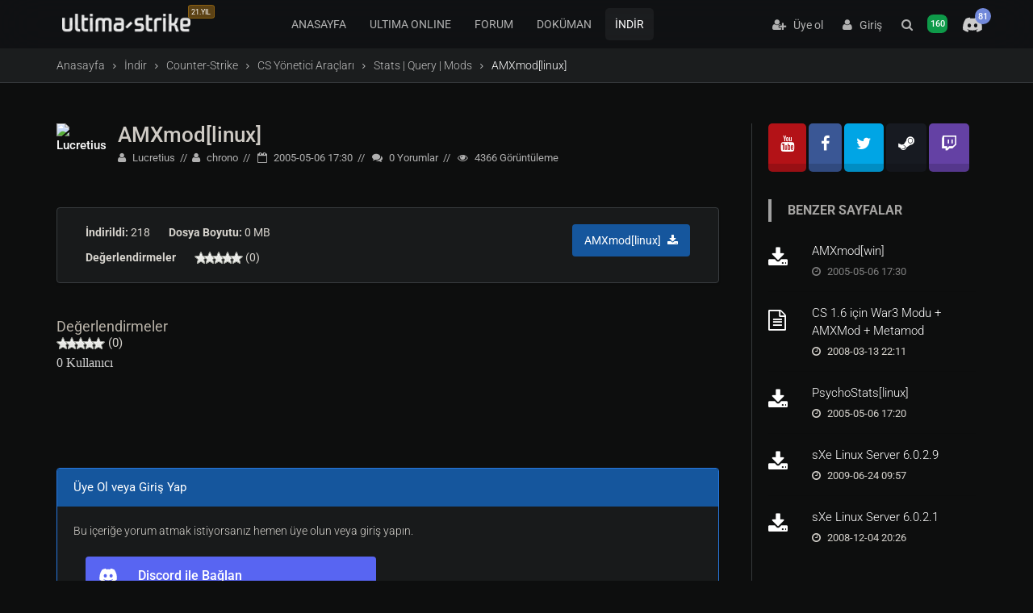

--- FILE ---
content_type: text/html; charset=UTF-8
request_url: https://www.ultima-strike.com/indir/amxmodlinux
body_size: 8129
content:
<!DOCTYPE html><html lang="tr"> <head> <title>AMXmod[linux] - Stats | Query | Mods - Ultima-Strike</title> <meta name="msvalidate.01" content="DD744974C539D5AAC090F224CBC14131" /> <meta name="yandex-verification" content="aacefc8cb0606688" /> <meta http-equiv="X-UA-Compatible" content="IE=edge"> <meta name="description" content="AMXmod[linux] indir ve kullanmaya başla. Ücretsiz Stats | Query | Mods dosyalarını download edebilir ve inceleyebilirsiniz." />
 <meta name="keywords" content="ultima online, cs-go, lol, dota 2, e-spor, oyunlar, oyun oyna, oyun topluluk, türkçe oyun, türkçe oyun haber" /> <meta http-equiv="content-type" content="text/html; charset=UTF-8" /> <meta name="facebook-domain-verification" content="8kuvfniaefktinbdgbp4djge6o3r28" /> <meta name="yandex-verification" content="edd65359757b56b9" /> <meta name="viewport" content="width=device-width, initial-scale=1"> <link rel="canonical" href="https://www.ultima-strike.com/indir/amxmodlinux" /> <meta name="theme-color" content="#141619"> <!-- FAVICON --> <link rel="shortcut icon" href="https://www.ultima-strike.com/favicon.ico"> <base href="https://www.ultima-strike.com/" /> <!-- CORE CSS --> <link href="/themes/us/plugins/bootstrap/css/bootstrap.min.css" rel="stylesheet"> <link href="/themes/us/css/theme.css?v=1312" rel="stylesheet"> <link href="/themes/us/css/custom.css" rel="stylesheet"> <link href="/themes/us/css/helpers.min.css" rel="stylesheet"> <link href="/themes/us/css/modalbox.css" rel="stylesheet"> <link href="/rc.php?rc=global.us.css&amp;nc=1769112343" type="text/css" rel="stylesheet" />
<script src="/rc.php?rc=global.us.js&amp;nc=1769112343"></script>
<meta property="og:url" content="https://www.ultima-strike.com/indir/amxmodlinux" />
<meta property="og:type" content="website" />
<meta property="og:title" content="AMXmod[linux]" />
<meta property="og:image" content="https://www.ultima-strike.com/plugins/opengraph/img/thumb.jpg" />
<meta property="og:description" content="" />
<meta property="og:site_name" content="Ultima-Strike" />
<meta property="og:locale" content="tr_TR" />
<meta name="twitter:card" content="summary_large_image" />
<meta name="twitter:site" content="@ultima_strike" />
<meta name="twitter:description" content="" />
<meta name="twitter:title" content="AMXmod[linux]" />
<meta name="twitter:image" content="https://www.ultima-strike.com/plugins/opengraph/img/thumb.jpg" /> <style type="text/css">@font-face {font-family:Roboto;font-style:normal;font-weight:400;src:url(/cf-fonts/s/roboto/5.0.11/greek/400/normal.woff2);unicode-range:U+0370-03FF;font-display:swap;}@font-face {font-family:Roboto;font-style:normal;font-weight:400;src:url(/cf-fonts/s/roboto/5.0.11/latin-ext/400/normal.woff2);unicode-range:U+0100-02AF,U+0304,U+0308,U+0329,U+1E00-1E9F,U+1EF2-1EFF,U+2020,U+20A0-20AB,U+20AD-20CF,U+2113,U+2C60-2C7F,U+A720-A7FF;font-display:swap;}@font-face {font-family:Roboto;font-style:normal;font-weight:400;src:url(/cf-fonts/s/roboto/5.0.11/cyrillic-ext/400/normal.woff2);unicode-range:U+0460-052F,U+1C80-1C88,U+20B4,U+2DE0-2DFF,U+A640-A69F,U+FE2E-FE2F;font-display:swap;}@font-face {font-family:Roboto;font-style:normal;font-weight:400;src:url(/cf-fonts/s/roboto/5.0.11/greek-ext/400/normal.woff2);unicode-range:U+1F00-1FFF;font-display:swap;}@font-face {font-family:Roboto;font-style:normal;font-weight:400;src:url(/cf-fonts/s/roboto/5.0.11/latin/400/normal.woff2);unicode-range:U+0000-00FF,U+0131,U+0152-0153,U+02BB-02BC,U+02C6,U+02DA,U+02DC,U+0304,U+0308,U+0329,U+2000-206F,U+2074,U+20AC,U+2122,U+2191,U+2193,U+2212,U+2215,U+FEFF,U+FFFD;font-display:swap;}@font-face {font-family:Roboto;font-style:normal;font-weight:400;src:url(/cf-fonts/s/roboto/5.0.11/cyrillic/400/normal.woff2);unicode-range:U+0301,U+0400-045F,U+0490-0491,U+04B0-04B1,U+2116;font-display:swap;}@font-face {font-family:Roboto;font-style:normal;font-weight:400;src:url(/cf-fonts/s/roboto/5.0.11/vietnamese/400/normal.woff2);unicode-range:U+0102-0103,U+0110-0111,U+0128-0129,U+0168-0169,U+01A0-01A1,U+01AF-01B0,U+0300-0301,U+0303-0304,U+0308-0309,U+0323,U+0329,U+1EA0-1EF9,U+20AB;font-display:swap;}@font-face {font-family:Roboto;font-style:normal;font-weight:100;src:url(/cf-fonts/s/roboto/5.0.11/cyrillic/100/normal.woff2);unicode-range:U+0301,U+0400-045F,U+0490-0491,U+04B0-04B1,U+2116;font-display:swap;}@font-face {font-family:Roboto;font-style:normal;font-weight:100;src:url(/cf-fonts/s/roboto/5.0.11/cyrillic-ext/100/normal.woff2);unicode-range:U+0460-052F,U+1C80-1C88,U+20B4,U+2DE0-2DFF,U+A640-A69F,U+FE2E-FE2F;font-display:swap;}@font-face {font-family:Roboto;font-style:normal;font-weight:100;src:url(/cf-fonts/s/roboto/5.0.11/latin-ext/100/normal.woff2);unicode-range:U+0100-02AF,U+0304,U+0308,U+0329,U+1E00-1E9F,U+1EF2-1EFF,U+2020,U+20A0-20AB,U+20AD-20CF,U+2113,U+2C60-2C7F,U+A720-A7FF;font-display:swap;}@font-face {font-family:Roboto;font-style:normal;font-weight:100;src:url(/cf-fonts/s/roboto/5.0.11/greek-ext/100/normal.woff2);unicode-range:U+1F00-1FFF;font-display:swap;}@font-face {font-family:Roboto;font-style:normal;font-weight:100;src:url(/cf-fonts/s/roboto/5.0.11/vietnamese/100/normal.woff2);unicode-range:U+0102-0103,U+0110-0111,U+0128-0129,U+0168-0169,U+01A0-01A1,U+01AF-01B0,U+0300-0301,U+0303-0304,U+0308-0309,U+0323,U+0329,U+1EA0-1EF9,U+20AB;font-display:swap;}@font-face {font-family:Roboto;font-style:normal;font-weight:100;src:url(/cf-fonts/s/roboto/5.0.11/greek/100/normal.woff2);unicode-range:U+0370-03FF;font-display:swap;}@font-face {font-family:Roboto;font-style:normal;font-weight:100;src:url(/cf-fonts/s/roboto/5.0.11/latin/100/normal.woff2);unicode-range:U+0000-00FF,U+0131,U+0152-0153,U+02BB-02BC,U+02C6,U+02DA,U+02DC,U+0304,U+0308,U+0329,U+2000-206F,U+2074,U+20AC,U+2122,U+2191,U+2193,U+2212,U+2215,U+FEFF,U+FFFD;font-display:swap;}@font-face {font-family:Roboto;font-style:normal;font-weight:300;src:url(/cf-fonts/s/roboto/5.0.11/latin-ext/300/normal.woff2);unicode-range:U+0100-02AF,U+0304,U+0308,U+0329,U+1E00-1E9F,U+1EF2-1EFF,U+2020,U+20A0-20AB,U+20AD-20CF,U+2113,U+2C60-2C7F,U+A720-A7FF;font-display:swap;}@font-face {font-family:Roboto;font-style:normal;font-weight:300;src:url(/cf-fonts/s/roboto/5.0.11/vietnamese/300/normal.woff2);unicode-range:U+0102-0103,U+0110-0111,U+0128-0129,U+0168-0169,U+01A0-01A1,U+01AF-01B0,U+0300-0301,U+0303-0304,U+0308-0309,U+0323,U+0329,U+1EA0-1EF9,U+20AB;font-display:swap;}@font-face {font-family:Roboto;font-style:normal;font-weight:300;src:url(/cf-fonts/s/roboto/5.0.11/latin/300/normal.woff2);unicode-range:U+0000-00FF,U+0131,U+0152-0153,U+02BB-02BC,U+02C6,U+02DA,U+02DC,U+0304,U+0308,U+0329,U+2000-206F,U+2074,U+20AC,U+2122,U+2191,U+2193,U+2212,U+2215,U+FEFF,U+FFFD;font-display:swap;}@font-face {font-family:Roboto;font-style:normal;font-weight:300;src:url(/cf-fonts/s/roboto/5.0.11/cyrillic/300/normal.woff2);unicode-range:U+0301,U+0400-045F,U+0490-0491,U+04B0-04B1,U+2116;font-display:swap;}@font-face {font-family:Roboto;font-style:normal;font-weight:300;src:url(/cf-fonts/s/roboto/5.0.11/greek-ext/300/normal.woff2);unicode-range:U+1F00-1FFF;font-display:swap;}@font-face {font-family:Roboto;font-style:normal;font-weight:300;src:url(/cf-fonts/s/roboto/5.0.11/greek/300/normal.woff2);unicode-range:U+0370-03FF;font-display:swap;}@font-face {font-family:Roboto;font-style:normal;font-weight:300;src:url(/cf-fonts/s/roboto/5.0.11/cyrillic-ext/300/normal.woff2);unicode-range:U+0460-052F,U+1C80-1C88,U+20B4,U+2DE0-2DFF,U+A640-A69F,U+FE2E-FE2F;font-display:swap;}@font-face {font-family:Roboto;font-style:normal;font-weight:500;src:url(/cf-fonts/s/roboto/5.0.11/greek-ext/500/normal.woff2);unicode-range:U+1F00-1FFF;font-display:swap;}@font-face {font-family:Roboto;font-style:normal;font-weight:500;src:url(/cf-fonts/s/roboto/5.0.11/latin/500/normal.woff2);unicode-range:U+0000-00FF,U+0131,U+0152-0153,U+02BB-02BC,U+02C6,U+02DA,U+02DC,U+0304,U+0308,U+0329,U+2000-206F,U+2074,U+20AC,U+2122,U+2191,U+2193,U+2212,U+2215,U+FEFF,U+FFFD;font-display:swap;}@font-face {font-family:Roboto;font-style:normal;font-weight:500;src:url(/cf-fonts/s/roboto/5.0.11/greek/500/normal.woff2);unicode-range:U+0370-03FF;font-display:swap;}@font-face {font-family:Roboto;font-style:normal;font-weight:500;src:url(/cf-fonts/s/roboto/5.0.11/vietnamese/500/normal.woff2);unicode-range:U+0102-0103,U+0110-0111,U+0128-0129,U+0168-0169,U+01A0-01A1,U+01AF-01B0,U+0300-0301,U+0303-0304,U+0308-0309,U+0323,U+0329,U+1EA0-1EF9,U+20AB;font-display:swap;}@font-face {font-family:Roboto;font-style:normal;font-weight:500;src:url(/cf-fonts/s/roboto/5.0.11/cyrillic/500/normal.woff2);unicode-range:U+0301,U+0400-045F,U+0490-0491,U+04B0-04B1,U+2116;font-display:swap;}@font-face {font-family:Roboto;font-style:normal;font-weight:500;src:url(/cf-fonts/s/roboto/5.0.11/latin-ext/500/normal.woff2);unicode-range:U+0100-02AF,U+0304,U+0308,U+0329,U+1E00-1E9F,U+1EF2-1EFF,U+2020,U+20A0-20AB,U+20AD-20CF,U+2113,U+2C60-2C7F,U+A720-A7FF;font-display:swap;}@font-face {font-family:Roboto;font-style:normal;font-weight:500;src:url(/cf-fonts/s/roboto/5.0.11/cyrillic-ext/500/normal.woff2);unicode-range:U+0460-052F,U+1C80-1C88,U+20B4,U+2DE0-2DFF,U+A640-A69F,U+FE2E-FE2F;font-display:swap;}@font-face {font-family:Roboto;font-style:normal;font-weight:700;src:url(/cf-fonts/s/roboto/5.0.11/greek/700/normal.woff2);unicode-range:U+0370-03FF;font-display:swap;}@font-face {font-family:Roboto;font-style:normal;font-weight:700;src:url(/cf-fonts/s/roboto/5.0.11/cyrillic/700/normal.woff2);unicode-range:U+0301,U+0400-045F,U+0490-0491,U+04B0-04B1,U+2116;font-display:swap;}@font-face {font-family:Roboto;font-style:normal;font-weight:700;src:url(/cf-fonts/s/roboto/5.0.11/cyrillic-ext/700/normal.woff2);unicode-range:U+0460-052F,U+1C80-1C88,U+20B4,U+2DE0-2DFF,U+A640-A69F,U+FE2E-FE2F;font-display:swap;}@font-face {font-family:Roboto;font-style:normal;font-weight:700;src:url(/cf-fonts/s/roboto/5.0.11/greek-ext/700/normal.woff2);unicode-range:U+1F00-1FFF;font-display:swap;}@font-face {font-family:Roboto;font-style:normal;font-weight:700;src:url(/cf-fonts/s/roboto/5.0.11/latin/700/normal.woff2);unicode-range:U+0000-00FF,U+0131,U+0152-0153,U+02BB-02BC,U+02C6,U+02DA,U+02DC,U+0304,U+0308,U+0329,U+2000-206F,U+2074,U+20AC,U+2122,U+2191,U+2193,U+2212,U+2215,U+FEFF,U+FFFD;font-display:swap;}@font-face {font-family:Roboto;font-style:normal;font-weight:700;src:url(/cf-fonts/s/roboto/5.0.11/latin-ext/700/normal.woff2);unicode-range:U+0100-02AF,U+0304,U+0308,U+0329,U+1E00-1E9F,U+1EF2-1EFF,U+2020,U+20A0-20AB,U+20AD-20CF,U+2113,U+2C60-2C7F,U+A720-A7FF;font-display:swap;}@font-face {font-family:Roboto;font-style:normal;font-weight:700;src:url(/cf-fonts/s/roboto/5.0.11/vietnamese/700/normal.woff2);unicode-range:U+0102-0103,U+0110-0111,U+0128-0129,U+0168-0169,U+01A0-01A1,U+01AF-01B0,U+0300-0301,U+0303-0304,U+0308-0309,U+0323,U+0329,U+1EA0-1EF9,U+20AB;font-display:swap;}</style> <!-- PLUGINS --> <link href="/themes/us/plugins/font-awesome/css/font-awesome.min.css" rel="stylesheet"> <link href="/themes/us/plugins/ionicons/css/ionicons.min.css" rel="stylesheet"> <link href="/themes/us/plugins/animate/animate.min.css" rel="stylesheet"> <link href="/themes/us/plugins/animate/animate.delay.css" rel="stylesheet"> <link href="/themes/us/plugins/owl-carousel/owl.carousel.css" rel="stylesheet"> <link rel="stylesheet" type="text/css" href="/themes/us/css/jssocials.css" /> <link rel="stylesheet" type="text/css" href="/themes/us/css/jssocials-theme-classic.css" /> <!-- Google tag (gtag.js) --> <script async src="https://www.googletagmanager.com/gtag/js?id=G-T4RH09L59Y"></script> <script> window.dataLayer = window.dataLayer || []; function gtag() { dataLayer.push(arguments); } gtag('js', new Date()); gtag('config', 'G-T4RH09L59Y'); </script> </head> <body class="fixed-header bg-black-us"> <header> <div class="container p-0"> <span class="bar hide"></span> <div class="logo"> <a href="/" class="mainlogo"><span class="label label-congs">21.YIL</span><img src="/themes/us/img/logo.webp" alt="Türkiye'nin en eski ve aktif online oyun platformu, Ultima Online, Counter-Strike ve diğer online oyunlar hakkında Türkçe haber, bilgi ve forum sunuyor."></a> <a href="/" class="logo mobilelogo"><img src="/themes/us/img/logomobile.png" alt="Türkiye'nin en eski ve aktif online oyun platformu, Ultima Online, Counter-Strike ve diğer online oyunlar hakkında Türkçe haber, bilgi ve forum sunuyor."></a> </div> <nav> <div class="nav-control"> <ul> <li> <a href="https://www.ultima-strike.com/" class="">ANASAYFA</a> </li> <li> <a href="/ultima-online" class="">ULTIMA ONLINE</a> </li> <li> <a href="/forum" class="">FORUM</a> </li> <li> <a href="/dokuman" class="">DOKÜMAN</a> </li> <li> <a href="/indir" class="active">İNDİR</a> </li> </ul> </div> </nav> <div class="nav-right">  <div class="nav-profile"> <div class="guest"><a href="/uye-ol" class="uye-ol"><i class="fa fa-user-plus"></i>&nbsp;&nbsp; Üye ol</a> <a href="/login"><i class="fa fa-user"></i>&nbsp;&nbsp; Giriş</a> </div> </div>  <a href="#" aria-label="Arama" data-toggle="modal-search" class="search_h hidden-xs"><i class="fa fa-search"></i></a> <a href="https://www.ultima-strike.com/whosonline" class="whoisonline_h hidden-xs" rel="nofollow" aria-label="Kimler Çevirimiçi" class="lbl-onl-main"><i class="fa fa-users"></i> <span class="label label-online1 lbl-onl hidden-xs">160</span> </a> <div class="nav-dropdown discord-menu-item"> <a href="https://discord.gg/UV5vf8Q" target="_blank" class="discord-menu-link"> <i class="fa fa-discord"></i> <span class="label label-discord">81</span> </a> </div> </div> </div> </header> <!-- /header --> <section class="bg-grey-50 border-bottom-1 border-grey-300 padding-10">
<div class="container">
<ol class="breadcrumb"><li><a href="/">Anasayfa</a></li><li><a href="/indir">İndir</a></li><li><a href="/indir/cs">Counter-Strike</a></li><li><a href="/indir/cs/cs-admin">CS Yönetici Araçları</a></li><li><a href="/indir/cs/cs-admin/cssqm">Stats | Query | Mods</a></li><li class="active" aria-current="page">AMXmod[linux]</li></ol></div></section>
  <script type="application/ld+json">{"@context":"https://schema.org","@type":"BreadcrumbList","itemListElement":[{"@type":"ListItem","position":1,"name":"Anasayfa","item":"https://www.ultima-strike.com/"},{"@type":"ListItem","position":2,"name":"İndir","item":"https://www.ultima-strike.com/indir"},{"@type":"ListItem","position":3,"name":"Counter-Strike","item":"https://www.ultima-strike.com/indir/cs"},{"@type":"ListItem","position":4,"name":"CS Yönetici Araçları","item":"https://www.ultima-strike.com/indir/cs/cs-admin"},{"@type":"ListItem","position":5,"name":"Stats | Query | Mods","item":"https://www.ultima-strike.com/indir/cs/cs-admin/cssqm"},{"@type":"ListItem","position":6,"name":"AMXmod[linux]","item":"https://www.ultima-strike.com/indir/amxmodlinux"}]}</script>
 <div class="modal-search"> <div class="container"> <!-- Search form hidden from bots, loaded via JavaScript --> <div id="search-container" style="display:none;"> <form id="search" method="post"><div style="display:inline;margin:0;padding:0"><input type="hidden" name="x" value="5DD229B7" /></div> <input type="text" name="sq" class="form-control" placeholder="Arama..."> <button type="submit" title="Arama!" style="position: absolute; left: -9999px; width: 1px; height: 1px;" tabindex="-1">Arama</button> <i class="fa fa-times close"></i> </form> </div> </div> </div><!-- /.modal-search -->  <div id="wrapper"> <section class="padding-top-50 padding-bottom-50 padding-top-sm-30"> <div class="container"> <div class="row sidebar"> <div class="col-md-9 leftside"> <div class="post post-single"> <div class="post-header post-author"> <a href="/uye/lucretius-u1" class="author" data-toggle="tooltip" title="Lucretius"><img src="datas/avatars/1-avatar.gif" alt="Lucretius" /></a> <div class="post-title"> <h1><a href="/indir/amxmodlinux">AMXmod[linux]</a></h1> <ul class="post-meta"> <li><a href="/uye/lucretius-u1"><i class="fa fa-user"></i> Lucretius</a></li><li class="hidden-xs"><i class="fa fa-user"></i> chrono</li> <li><i class="fa fa-calendar-o"></i> 2005-05-06 17:30</li> <li><i class="fa fa-comments"></i> 0 <span class="hidden-xs">Yorumlar</span></li> <li><i class="fa fa-eye"></i> 4366 <span class="hidden-xs">Görüntüleme</span></li> </ul> </div> </div><br /> <div class="panel panel-default"> <div class="panel-body align-items-center"> <div class="col-md-6"> <div class="d-flex margin-bottom-10"> <span class="margin-right-20"><strong>İndirildi:</strong> 218</span> <span><strong>Dosya Boyutu:</strong> 0 MB</span> </div> <div class="d-flex"> <span class="margin-right-20"><strong>Değerlendirmeler</strong></span> <span class="rating-stars display-inline-block"><img src="images/icons/default/stars/vote0.png" alt="0" /></span> <span class="display-inline-block">(0)</span> </div> </div>																 <div class="col-md-6 text-right"> <a onclick="downloadFile();" href="javascript:void(0)" rel="nofollow"><button type="button" class="btn btn-primary btn-icon-right">AMXmod[linux] <i class="fa fa-download"></i></button></a> <script> function downloadFile() { window.location.assign('/indir/1478?a=dl'); } </script> </div></div> </div><br />						 <br /> <h4>Değerlendirmeler</h4> <img src="images/icons/default/stars/vote0.png" alt="0" /> (0) <div class="clearfix"></div> <p>0 Kullanıcı</p>						<div style="clear:both; height:25px;"></div><div class="row margin-top-40"><div class="col-md-4"> <div class="tags"></div> </div><div class="col-md-8 hidden-xs hidden-sm"> </div> </div> </div> <div class="panel panel-primary"> <div class="panel-heading"> <h3 class="panel-title">Üye Ol veya Giriş Yap</h3> </div> <div class="panel-body"> Bu içeriğe yorum atmak istiyorsanız hemen üye olun veya giriş yapın. <br class="clearfix" /> <br class="clearfix" /> <div class="col-lg-6"> <a class="btn btn-block btn-social btn-discord" href="/hybridauth?a=login&amp;provider=Discord" rel="nofollow" title="Sign in with Discord"><i class="fa fa-discord"></i> <div>Discord ile Bağlan</div></a><a class="btn btn-block btn-social btn-twitch" href="/hybridauth?a=login&amp;provider=TwitchTV" rel="nofollow" title="Sign in with Twitch"><i class="fa fa-twitch"></i> <div>Twitch ile Bağlan</div></a><a class="btn btn-block btn-social btn-steam" href="/hybridauth?a=login&amp;provider=Steam" rel="nofollow" title="Sign in with Steam"><i class="fa fa-steam"></i> <div>Steam ile Bağlan</div></a><a class="btn btn-block btn-social btn-google" href="/hybridauth?a=login&amp;provider=Google" rel="nofollow" title="Sign in with Google"><i class="fa fa-google"></i> <div>Google ile Bağlan</div></a> </div> </div> </div><div class="comments" id="comments"> <div class="page-header"><i class="fa fa-comment-o"></i> Yorumlar (0)</div> <div class="block">			<div class="warning">Henüz yorum yapılmamış</div>	<div class="error">Sadece kayıtlı kullanıcılar yeni yorum yapabilir.</div></div> </div> </div> <div class="col-md-3 rightside" style="padding-left:20px !important;"> <div class="widget widget-list"> <link href="themes/us/css/socialapps.css" type="text/css" rel="stylesheet" /> <div id="socialapps"> <a class="item youtube" aria-label="Youtube" href="https://www.youtube.com/@UltimaStrike"><i class="fa fa-youtube"></i></a> <a class="item facebook" aria-label="Facebook" href="https://www.facebook.com/ultimastrike"><i class="fa fa-facebook"></i></a> <a class="item twitter" aria-label="Twitter" href="https://twitter.com/ultima_strike"><i class="fa fa-twitter"></i></a> <a class="item steam" aria-label="Steam" href="https://steamcommunity.com/groups/ultima-strike"><i class="fa fa-steam"></i></a> <a class="item twitch" aria-label="Twitch" href="https://www.twitch.tv/ultimastriketv"><i class="fa fa-twitch"></i></a> <br /><br /> </div> </div>					<div class="widget widget-list"> <div class="title">Benzer Sayfalar</div> <ul class="bullets"><li>		 <a href="/indir/amxmodwin" class="thumb" aria-label="AMXmod[win]"><i style="font-size:26px; padding-top:7px" class="fa fa-download"></i></a> <div class="widget-list-meta"> <div class="widget-list-title"><a href="/indir/amxmodwin">AMXmod[win]</a></div> <p><i class="fa fa-clock-o"></i> 2005-05-06 17:30</p> </div> 		 </li><li>		<a href="/dokuman/cs-16-icin-war3-modu-amxmod-metamod" class="thumb" aria-label="CS 1.6 için War3 Modu + AMXMod + Metamod"><i style="font-size:26px; padding-top:7px" class="fa fa-file-text-o"></i></a> <div class="widget-list-meta"> <div class="widget-list-title"><a href="/dokuman/cs-16-icin-war3-modu-amxmod-metamod">CS 1.6 için War3 Modu + AMXMod + Metamod</a></div> <p><i class="fa fa-clock-o"></i> 2008-03-13 22:11</p> </div> 		 </li><li>		 <a href="/indir/psychostatslinux" class="thumb" aria-label="PsychoStats[linux]"><i style="font-size:26px; padding-top:7px" class="fa fa-download"></i></a> <div class="widget-list-meta"> <div class="widget-list-title"><a href="/indir/psychostatslinux">PsychoStats[linux]</a></div> <p><i class="fa fa-clock-o"></i> 2005-05-06 17:20</p> </div> 		 </li><li>		 <a href="/indir/sxe-linux-server-6029" class="thumb" aria-label="sXe Linux Server  6.0.2.9"><i style="font-size:26px; padding-top:7px" class="fa fa-download"></i></a> <div class="widget-list-meta"> <div class="widget-list-title"><a href="/indir/sxe-linux-server-6029">sXe Linux Server  6.0.2.9</a></div> <p><i class="fa fa-clock-o"></i> 2009-06-24 09:57</p> </div> 		 </li><li>		 <a href="/indir/sxe-linux-server-6021" class="thumb" aria-label="sXe Linux Server 6.0.2.1"><i style="font-size:26px; padding-top:7px" class="fa fa-download"></i></a> <div class="widget-list-meta"> <div class="widget-list-title"><a href="/indir/sxe-linux-server-6021">sXe Linux Server 6.0.2.1</a></div> <p><i class="fa fa-clock-o"></i> 2008-12-04 20:26</p> </div> 		 </li></ul> <br /><br /> <div class="tab-select border-bottom-1 border-grey-300 hidden-xs"> <ul class="nav nav-tabs"> <li class="active"><a href="#tabs1" data-toggle="tab" aria-expanded="true">Son Forumlar</a></li> <li><a href="#tabs2" data-toggle="tab" aria-expanded="false">Sayfalar</a></li> </ul> </div> <div class="tab-content hidden-xs"> <ul class="tab-pane fade active in" id="tabs1"> <li> <a href="/forum/ultima-online/uyeligi-18-yil-ve-ustunde-q52628#bottom" class="thumb"> <img src="https://api.dicebear.com/7.x/pixel-art/svg?seed=tugay123" width="233" alt="tugay123" /> </a> <div class="widget-list-meta"> <span class="widget-list-title"> <a href="/forum/ultima-online/uyeligi-18-yil-ve-ustunde-q52628#bottom">Üyeliği 18 yıl ve üstünde olanlar. </a></span> <p><span class="small"><a href="/forum/ultima-online">Ultima Online</a></span> <span style="float:right; padding-right:3px;">2 gün önce <i class="ion-ios-timer"></i></span> </p> </div></li> <li> <a href="/forum/ultima-online/uyeligi-20-yil-ve-ustunde-q52648#bottom" class="thumb"> <img src="datas/avatars/4684-avatar.gif" alt="Anemon"> </a> <div class="widget-list-meta"> <span class="widget-list-title"> <a href="/forum/ultima-online/uyeligi-20-yil-ve-ustunde-q52648#bottom">Üyeliği 20 yıl ve üstünde olanlar. </a></span> <p><span class="small"><a href="/forum/ultima-online">Ultima Online</a></span> <span style="float:right; padding-right:3px;">3 gün önce <i class="ion-ios-timer"></i></span> </p> </div></li> <li> <a href="/forum/ultima-online/sunucular/uo-nimloth-yeniden-doguyo-q52625/d/3#bottom" class="thumb"> <img src="https://api.dicebear.com/7.x/pixel-art/svg?seed=MagLor*" width="233" alt="MagLor*" /> </a> <div class="widget-list-meta"> <span class="widget-list-title"> <a href="/forum/ultima-online/sunucular/uo-nimloth-yeniden-doguyo-q52625/d/3#bottom">UO:Nimloth Yeniden Doğuyor ! </a></span> <p><span class="small"><a href="/forum/ultima-online/sunucular">Sunucular</a></span> <span style="float:right; padding-right:3px;">5 gün önce <i class="ion-ios-timer"></i></span> </p> </div></li> <li> <a href="/forum/cs/sunucu/kingofcs-guclu-altyapi-gu-q52649#bottom" class="thumb"> <img src="https://api.dicebear.com/7.x/pixel-art/svg?seed=kingofcs" width="233" alt="kingofcs" /> </a> <div class="widget-list-meta"> <span class="widget-list-title"> <a href="/forum/cs/sunucu/kingofcs-guclu-altyapi-gu-q52649#bottom">KINGOFCS – Güçlü Altyapı, Güvenli CS1.6 &amp; HL... </a></span> <p><span class="small"><a href="/forum/cs/sunucu">Sunucular</a></span> <span style="float:right; padding-right:3px;">6 gün önce <i class="ion-ios-timer"></i></span> </p> </div></li> <li> <a href="/forum/ultima-online/uyeligi-15-yil-ve-uzerind-q52420/d/6#bottom" class="thumb"> <img src="datas/defaultav/seal.gif" alt="gonzi"> </a> <div class="widget-list-meta"> <span class="widget-list-title"> <a href="/forum/ultima-online/uyeligi-15-yil-ve-uzerind-q52420/d/6#bottom">Üyeliği 15 yıl ve üzerinde olanlar. </a></span> <p><span class="small"><a href="/forum/ultima-online">Ultima Online</a></span> <span style="float:right; padding-right:3px;">1 hafta önce <i class="ion-ios-timer"></i></span> </p> </div></li> <li> <a href="/forum/ultima-online/guild-dominion-signal-sys-q52647#bottom" class="thumb"> <img src="datas/avatars/182384-1558137594532.jpeg" alt="Ege ERKEK"> </a> <div class="widget-list-meta"> <span class="widget-list-title"> <a href="/forum/ultima-online/guild-dominion-signal-sys-q52647#bottom">Guild Dominion &amp; Signal System | Üreticiler Bile... </a></span> <p><span class="small"><a href="/forum/ultima-online">Ultima Online</a></span> <span style="float:right; padding-right:3px;">2 hafta önce <i class="ion-ios-timer"></i></span> </p> </div></li> <li> <a href="/forum/diger/paxhistoria-yapay-zeka-de-q52646#bottom" class="thumb"> <img src="datas/avatars/4439-avatar.gif" alt="Montana LoveLACe"> </a> <div class="widget-list-meta"> <span class="widget-list-title"> <a href="/forum/diger/paxhistoria-yapay-zeka-de-q52646#bottom">Paxhistoria yapay zeka destekli web tabanlı... </a></span> <p><span class="small"><a href="/forum/diger">Diğer Oyunlar</a></span> <span style="float:right; padding-right:3px;">2 hafta önce <i class="ion-ios-timer"></i></span> </p> </div></li> <li> <a href="/forum/cs/sunucu/2025-cs-1-5-turk-sunucusu-q52645#bottom" class="thumb"> <img src="datas/avatars/182384-1558137594532.jpeg" alt="Ege ERKEK"> </a> <div class="widget-list-meta"> <span class="widget-list-title"> <a href="/forum/cs/sunucu/2025-cs-1-5-turk-sunucusu-q52645#bottom">2025 CS 1.5 TÜRK SUNUCUSU AÇILDI </a></span> <p><span class="small"><a href="/forum/cs/sunucu">Sunucular</a></span> <span style="float:right; padding-right:3px;">3 hafta önce <i class="ion-ios-timer"></i></span> </p> </div></li> <li> <a href="/forum/duyurular/uo-lord-british-gazinosu-q52644#bottom" class="thumb"> <img src="https://api.dicebear.com/7.x/pixel-art/svg?seed=Vanq" width="233" alt="Vanq" /> </a> <div class="widget-list-meta"> <span class="widget-list-title"> <a href="/forum/duyurular/uo-lord-british-gazinosu-q52644#bottom">UO Lord British Gazinosu #5 Yayında! </a></span> <p><span class="small"><a href="/forum/duyurular">Duyurular</a></span> <span style="float:right; padding-right:3px;">3 hafta önce <i class="ion-ios-timer"></i></span> </p> </div></li> <li> <a href="/forum/ultima-online/valheim-e-ultima-online-m-q52643#bottom" class="thumb"> <img src="datas/avatars/60925-aaaaaaaa.jpg" alt="Deathwave"> </a> <div class="widget-list-meta"> <span class="widget-list-title"> <a href="/forum/ultima-online/valheim-e-ultima-online-m-q52643#bottom">Valheim’e Ultima Online Modu </a></span> <p><span class="small"><a href="/forum/ultima-online">Ultima Online</a></span> <span style="float:right; padding-right:3px;">4 hafta önce <i class="ion-ios-timer"></i></span> </p> </div></li> <li> <a href="/forum/ultima-online/elit-donanim-modulu-edm-u-q52642#bottom" class="thumb"> <img src="datas/avatars/182384-1558137594532.jpeg" alt="Ege ERKEK"> </a> <div class="widget-list-meta"> <span class="widget-list-title"> <a href="/forum/ultima-online/elit-donanim-modulu-edm-u-q52642#bottom">Elit Donanım Modülü (EDM) | Üretimin Doruğu (Yeni... </a></span> <p><span class="small"><a href="/forum/ultima-online">Ultima Online</a></span> <span style="float:right; padding-right:3px;">4 hafta önce <i class="ion-ios-timer"></i></span> </p> </div></li> <li> <a href="/forum/ultima-online/kader-masasi-secimin-yazg-q52640#bottom" class="thumb"> <img src="datas/avatars/182384-1558137594532.jpeg" alt="Ege ERKEK"> </a> <div class="widget-list-meta"> <span class="widget-list-title"> <a href="/forum/ultima-online/kader-masasi-secimin-yazg-q52640#bottom">Kader Masası | Seçimin Yazgını Belirleyecek (Yeni... </a></span> <p><span class="small"><a href="/forum/ultima-online">Ultima Online</a></span> <span style="float:right; padding-right:3px;">1 ay önce <i class="ion-ios-timer"></i></span> </p> </div></li> <li> <a href="/forum/duyurular/icerik-kasifi-aramizda-q52641#bottom" class="thumb"> <img src="datas/avatars/182384-1558137594532.jpeg" alt="Ege ERKEK"> </a> <div class="widget-list-meta"> <span class="widget-list-title"> <a href="/forum/duyurular/icerik-kasifi-aramizda-q52641#bottom">İçerik Kaşifi Aramızda! </a></span> <p><span class="small"><a href="/forum/duyurular">Duyurular</a></span> <span style="float:right; padding-right:3px;">1 ay önce <i class="ion-ios-timer"></i></span> </p> </div></li> <li> <a href="/forum/ultima-online/sunucular/world-of-uo-da-gecmise-yo-q52626#bottom" class="thumb"> <img src="datas/avatars/10378-avatar.gif" alt="Venus"> </a> <div class="widget-list-meta"> <span class="widget-list-title"> <a href="/forum/ultima-online/sunucular/world-of-uo-da-gecmise-yo-q52626#bottom">World of UO'da Geçmişe Yolculuk Başladı </a></span> <p><span class="small"><a href="/forum/ultima-online/sunucular">Sunucular</a></span> <span style="float:right; padding-right:3px;">1 ay önce <i class="ion-ios-timer"></i></span> </p> </div></li> <li> <a href="/forum/ultima-online/sunucular/alcor-uo-reborn-q52579#bottom" class="thumb"> <img src="datas/avatars/120393-3856-avatar.png" alt="Nefrelius"> </a> <div class="widget-list-meta"> <span class="widget-list-title"> <a href="/forum/ultima-online/sunucular/alcor-uo-reborn-q52579#bottom">Alcor UO Reborn </a></span> <p><span class="small"><a href="/forum/ultima-online/sunucular">Sunucular</a></span> <span style="float:right; padding-right:3px;">1 ay önce <i class="ion-ios-timer"></i></span> </p> </div></li>  </ul> <ul class="tab-pane fade" id="tabs2"> <li>	<a href="/haber/mmorpg-ultima-online-siniflari-nasil-kaldirdi" class="thumb" aria-label="MMORPG'de Devrim Yaptı: Sınıf Tanımayan Ultima Online!"><i style="font-size:26px" class="fa fa-file-text-o"></i></a> <div class="widget-list-meta"> <h4 class="widget-list-title"><a href="/haber/mmorpg-ultima-online-siniflari-nasil-kaldirdi">MMORPG'de Devrim Yaptı: Sınıf Tanımayan Ultima Online!</a></h4> <p><i class="fa fa-clock-o"></i> 2025-12-27 21:13</p> </div> 	 </li><li>	<a href="/haber/ultima-online-oynanisini-tamamen-degistiren-harita-karari" class="thumb" aria-label="Ultima Online'ın Oynanışını Tamamen Değiştiren Harita Kararı!"><i style="font-size:26px" class="fa fa-file-text-o"></i></a> <div class="widget-list-meta"> <h4 class="widget-list-title"><a href="/haber/ultima-online-oynanisini-tamamen-degistiren-harita-karari">Ultima Online'ın Oynanışını Tamamen Değiştiren Harita Kararı!</a></h4> <p><i class="fa fa-clock-o"></i> 2025-12-23 23:17</p> </div> 	 </li><li>	<a href="/uo-rehber/yeni-baslayanlar-icin-ultima-online" class="thumb" aria-label="Yeni Başlayanlar İçin Ultima Online"><i style="font-size:26px" class="fa fa-file-text-o"></i></a> <div class="widget-list-meta"> <h4 class="widget-list-title"><a href="/uo-rehber/yeni-baslayanlar-icin-ultima-online">Yeni Başlayanlar İçin Ultima Online</a></h4> <p><i class="fa fa-clock-o"></i> 2025-11-27 19:07</p> </div> 	 </li><li><a href="/haber/ultima-online-karakter-yapilandirma-araci" class="thumb"><img src="datas/photos/thumb_150page_6947.jpg" alt="Skill seçimlerinizi planlamak artık çok daha kolay"></a> <div class="widget-list-meta"> <h4 class="widget-list-title"><a href="/haber/ultima-online-karakter-yapilandirma-araci">Ultima Online Karakter Yapılandırma Aracı Bölümü Açıldı!</a></h4> <p><i class="fa fa-clock-o"></i> 2024-10-31 22:47</p> </div> </li><li><a href="/haber/resmi-uo-oyunculari-ikiye-boldu-web-client-yeterli-mi" class="thumb"><img src="datas/photos/thumb_150page_6946.jpg" alt="Ultima Online topluluğu, ClassicUO'nun sadece web client olarak kullanılabileceğinin açıklanmasının ardından tepkili."></a> <div class="widget-list-meta"> <h4 class="widget-list-title"><a href="/haber/resmi-uo-oyunculari-ikiye-boldu-web-client-yeterli-mi">Resmi UO, Oyuncuları İkiye Böldü: Web Client Yeterli mi?</a></h4> <p><i class="fa fa-clock-o"></i> 2024-10-14 17:45</p> </div> </li><li><a href="/haber/ultima-online-classicuo-ile-resmi-isbirligine-gidiyor" class="thumb"><img src="datas/photos/thumb_150page_6945.jpg" alt="Ultima Online, ClassicUO ile resmi işbirliği yapıyor! Performans iyileştirmeleri, geniş oyun penceresi ve daha fazlası geliyor."></a> <div class="widget-list-meta"> <h4 class="widget-list-title"><a href="/haber/ultima-online-classicuo-ile-resmi-isbirligine-gidiyor">Ultima Online, ClassicUO ile Resmi İşbirliğine Gidiyor</a></h4> <p><i class="fa fa-clock-o"></i> 2024-09-26 14:21</p> </div> </li><li>	 <a href="/indir/centredsharp" class="thumb" aria-label="Centred#"><i style="font-size:26px" class="fa fa-download"></i></a> <div class="widget-list-meta"> <h4 class="widget-list-title"><a href="/indir/centredsharp">Centred#</a></h4> <p><i class="fa fa-clock-o"></i> 2024-07-08 22:50</p> </div> 	 </li><li>	 <a href="/indir/centred-79" class="thumb" aria-label="CentrED+ 7.9"><i style="font-size:26px" class="fa fa-download"></i></a> <div class="widget-list-meta"> <h4 class="widget-list-title"><a href="/indir/centred-79">CentrED+ 7.9</a></h4> <p><i class="fa fa-clock-o"></i> 2024-07-08 22:34</p> </div> 	 </li> </ul> </div> </div> </div> </div> </div> </section></div> <!-- /#wrapper --><!-- footer --><footer> <div class="container"> <div class="widget row"> <div class="col-lg-2 col-md-2 col-sm-2 col-xs-12"> <div class="title">Menü</div> <div class="row"> <div class="col-lg-12 col-md-12 col-sm-12 col-xs-12"> <div class="nav"> <li><a href="/">ANASAYFA</a></li> <li><a href="/forum">FORUM</a></li> <li><a href="/dokuman">DOKÜMAN</a></li> <li><a href="/indir">İNDİR</a></li> <li><a href="/iletisim">İLETİŞİM</a></li> </div> </div> </div> </div> <div class="col-lg-6 col-md-6 col-sm-6 col-xs-12"> <div class="title">Bağlantılar</div> <div class="row"> <div class="col-lg-4 col-md-4 col-sm-4 col-xs-12"> <div class="nav"> <li><a href="https://www.ultima-strike.com/indir/cs-16-full">CS 1.6 indir</a></li> <li><a href="https://www.ultima-strike.com/indir/cs-16-turkce-dil-paketi-10">CS 1.6 Türkçe</a></li> <li><a href="https://www.ultima-strike.com/indir/cs-16-bot">CS 1.6 Bot</a></li> <li><a href="https://www.ultima-strike.com/dokuman/cs-16-cfg-indir-ve-ozellestir">CS 1.6 CFG</a></li> <li><a href="https://www.ultima-strike.com/dokuman/cs-16-rate-ayarlari">CS 1.6 Rate Ayarları</a></li> </div> </div> <div class="col-lg-4 col-md-4 col-sm-4 col-xs-12"> <div class="nav"> <li><a href="https://www.ultima-strike.com/uoserverlist">UO Server</a></li> <li><a href="https://www.ultima-strike.com/indir/ghost-mouse-20">Ghost Mouse indir</a></li> <li><a href="https://www.ultima-strike.com/dokuman/fps-nedir-ayarlari-nelerdir">FPS Nedir?</a></li> <li><a href="https://www.ultima-strike.com/uoserverlist/pvp">Ultima Online PVP Server</a> </li> <li><a href="https://www.ultima-strike.com/indir/makroman-17">Makroman</a></li> </div> </div> <div class="col-lg-4 col-md-4 col-sm-4 col-xs-12"> <div class="nav"> <li><a href="https://www.ultima-strike.com/uokarakter">UO Karakter Yapılandırma</a></li> </div> </div> </div> </div> <div class="col-lg-4 col-md-4 col-sm-4 col-xs-12" style="text-align:right;"> </div> </div> </div> <div class="footer-bottom"> <div class="container"> <ul class="list-inline"> <li><a href="https://www.youtube.com/@UltimaStrike" class="btn btn-circle btn-social-icon" data-toggle="tooltip" aria-label="Youtube Abone ol" title="Youtube Abone ol" target="_blank"><i class="fa fa-youtube"></i></a></li> <li><a href="https://www.facebook.com/ultimastrike" class="btn btn-circle btn-social-icon" data-toggle="tooltip" aria-label="Facebook Beğen" title="Facebook Beğen" target="_blank"><i class="fa fa-facebook"></i></a></li> <li><a href="https://twitter.com/ultima_strike" class="btn btn-circle btn-social-icon" data-toggle="tooltip" aria-label="Twitter Takip Et" title="Twitter Takip Et" target="_blank"><i class="fa fa-twitter"></i></a></li> <li><a href="http://steamcommunity.com/groups/ultima-strike" class="btn btn-circle btn-social-icon" data-toggle="tooltip" aria-label="Steam Grubuna Katıl" title="Steam Grubuna Katıl" target="_blank"><i class="fa fa-steam"></i></a></li> <li><a href="https://www.twitch.tv/ultimastriketv" class="btn btn-circle btn-social-icon" data-toggle="tooltip" aria-label="Twitch Takip Et" title="Twitch Takip Et" target="_blank"><i class="fa fa-twitch"></i></a></li> </ul> &copy; 2004 - 2026 Ultima-Strike. Her hakkı saklıdır. </div> </div></footer> <!-- /.footer --> <style> #adblockNotification { position: fixed; bottom: 20px; right: 20px; max-width: 300px; background-color: #343a40; color: white; border-radius: 8px; box-shadow: 0 4px 6px rgba(0, 0, 0, 0.1); z-index: 1050; display: none; padding: 15px; } .close-btn { position: absolute; top: 10px; right: 10px; color: #adb5bd; cursor: pointer; } .close-btn:hover { color: white; }</style> <!-- Javascript --> <script src="/themes/us/plugins/bootstrap/js/bootstrap.min.js"></script><script src="/themes/us/plugins/owl-carousel/owl.carousel.min.js"></script><script src="/themes/us/plugins/core.min.js"></script><link rel="stylesheet" href="/themes/us/css/ext/default.min.css"><link rel="stylesheet" href="/themes/us/css/ext/jqModal.css"><script src="/themes/us/css/ext/highlight.js"></script><script type="text/javascript" src="https://cdnjs.cloudflare.com/ajax/libs/highlight.js/11.8.0/languages/powershell.min.js"></script><script src="/themes/us/css/ext/jqModal.js"></script><script>hljs.highlightAll();</script><style> .owl-carousel { touch-action: none; }</style><script> (function ($) { "use strict"; $(".owl-carousel").owlCarousel({ autoPlay: true, items: 4, itemsDesktop: [1600, 3], itemsTablet: [940, 1], itemsMobile: false }); })(jQuery);</script><script src="/themes/us/js/classie.js"></script><script> jQuery.event.special.touchstart = { setup: function (_, ns, handle) { this.addEventListener("touchstart", handle, { passive: !ns.includes("noPreventDefault") }); } }; jQuery.event.special.touchmove = { setup: function (_, ns, handle) { this.addEventListener("touchmove", handle, { passive: !ns.includes("noPreventDefault") }); } }; jQuery.event.special.wheel = { setup: function (_, ns, handle) { this.addEventListener("wheel", handle, { passive: true }); } }; jQuery.event.special.mousewheel = { setup: function (_, ns, handle) { this.addEventListener("mousewheel", handle, { passive: true }); } };</script>  <script>(function(){function c(){var b=a.contentDocument||a.contentWindow.document;if(b){var d=b.createElement('script');d.innerHTML="window.__CF$cv$params={r:'9c21aaeecc13cf5f',t:'MTc2OTExMjM0Mg=='};var a=document.createElement('script');a.src='/cdn-cgi/challenge-platform/scripts/jsd/main.js';document.getElementsByTagName('head')[0].appendChild(a);";b.getElementsByTagName('head')[0].appendChild(d)}}if(document.body){var a=document.createElement('iframe');a.height=1;a.width=1;a.style.position='absolute';a.style.top=0;a.style.left=0;a.style.border='none';a.style.visibility='hidden';document.body.appendChild(a);if('loading'!==document.readyState)c();else if(window.addEventListener)document.addEventListener('DOMContentLoaded',c);else{var e=document.onreadystatechange||function(){};document.onreadystatechange=function(b){e(b);'loading'!==document.readyState&&(document.onreadystatechange=e,c())}}}})();</script></body> </html>

--- FILE ---
content_type: text/css
request_url: https://www.ultima-strike.com/themes/us/css/theme.css?v=1312
body_size: 26474
content:
.popover,
.tooltip,
body,
h1,
h2,
h3,
h4,
h5,
h6 {
    font-family: Roboto, sans-serif
}

#wrapper,
.error-404 {
    min-height: 493px
}

#twitter ul,
.card .caption ul,
.filter,
.forum,
.panel-list,
.panel-list-bordered,
.post .post-meta,
.post-action,
.share,
.widget-friends ul,
.widget.widget-games ul,
footer .widget ul,
header ul,
nav ul {
    list-style-type: none
}

#icons ul,
#icons ul li,
.grid,
.timeline,
.widget-list ul,
ul.subforum {
    list-style: none
}

a.list-group-item,
button.list-group-item {
    color: rgb(178, 172, 162);
}

.list-group-item {
    background-color: rgb(24, 26, 27);
    border-color: rgb(58, 62, 65);
}

.list-group-item:hover {
    color: rgb(178, 172, 162) !important;
    text-decoration-color: initial;
    background-color: rgb(30, 32, 33) !important;
}



a.list-group-item .list-group-item-heading,
button.list-group-item .list-group-item-heading {
    color: rgb(200, 195, 188);
}

body {
    background: #fff;
    font-weight: 300;
    font-size: 15px;
    line-height: 1.5;
    color: rgb(214, 211, 205);
}

a {
    color: #fff;
    -webkit-transition: .25s;
    transition: .25s
}

a:active,
a:focus,
a:hover,
button {
    color: rgb(232 230 227 / 91%);
    text-decoration: none;
    outline: 0 !important
}

button {
    background-color: #181a1b;
}

div.widget img.userimg.avatar {
    max-height: 50px
}

.grey {
    color: rgb(182, 176, 166) !important
}

.grey a:hover {
    color: rgb(182 176 166 / 84%) !important
}

h1,
h2,
h3,
h4,
h5,
h6 {
    color: rgb(182, 176, 166);
    margin: 0;
    font-weight: 400 !important
}

pre {
    padding: 25px;
    background-color: #292A2F;
    border-color: #eaeaea2c;
    max-height: 500px;
    color: rgb(214, 211, 205);
    max-width: 800px
}

p {
    margin-bottom: 20px;
    font-weight: 400;
    line-height: 1.6
}

img {
    max-width: 100%;
    height: auto
}

i {
    display: inline-block
}

.embeddedContent {
    position: relative;
    display: block;
    height: 0;
    padding: 0 0 56.25%;
    overflow: hidden
}

.embeddedContent iframe {
    position: absolute;
    top: 0;
    bottom: 0;
    left: 0;
    width: 100%;
    height: 100%;
    border: 0
}

.checkbox input[type=checkbox],
.checkbox-inline input[type=checkbox],
.radio input[type=radio],
.radio-inline input[type=radio] {
    position: static !important
}

ul.subforum {
    display: block;
    padding-left: 0
}

.subforum li {
    float: left;
    margin-left: 15px
}

.subforum li:first-child {
    margin-left: 0
}

.subforum li img {
    margin-top: -3px;
    vertical-align: middle
}

.subforum li a {
    display: inline-block;
    margin-left: 5px
}

.tooltip-inner {
    border-radius: 4px;
    -webkit-border-radius: 4px;
    padding: 8px 10px
}

.img-thumbnail {
    border-radius: 0;
    -webkit-border-radius: 0;
    padding: 5px;
    border-color: rgba(0, 0, 0, .1)
}

code {
    background-color: #181a1b;
    color: #63a7ff;
    border-radius: 30px;
    -webkit-border-radius: 30px;
    padding: 3px 6px
}

.well {
    background-color: #252525;
    padding: 40px;
    border: 0;
    border-radius: 0;
    -webkit-border-radius: 0;
    box-shadow: none;
    -webkit-box-shadow: none
}

.popover {
    border-color: #d4d4d4;
    -webkit-box-shadow: 0 2px 3px 0 rgba(0, 0, 0, .05);
    box-shadow: 0 2px 3px 0 rgba(0, 0, 0, .05);
    border-radius: 3px;
    -webkit-border-radius: 3px
}

.popover-content {
    padding: 12px 20px
}

.dropcap {
    float: left;
    font-size: 30px;
    line-height: 32px;
    font-weight: 700;
    margin: 0 8px 0 0
}

.lead {
    font-size: 16px;
    line-height: 26px
}

iframe {
    width: 100%;
    border: 0
}

.btn {
    border: none !important;
    border-radius: 4px;
    -webkit-border-radius: 4px;
    padding: 10px 15px;
    -webkit-transition: .25s;
    transition: .25s
}

.btn-group-lg>.btn,
.btn-lg {
    padding: 10px 20px;
    font-size: 15px
}

.btn-group-sm>.btn,
.btn-sm {
    padding: 5px 10px
}

.btn-group-xs>.btn,
.btn-xs {
    padding: 1px 5px
}

.btn-shadow {
    box-shadow: 0 1px 3px 0 rgba(0, 0, 0, .2);
    -webkit-box-shadow: 0 1px 3px 0 rgba(0, 0, 0, .2)
}

.btn-rounded {
    border-radius: 30px !important;
    -webkit-border-radius: 30px !important
}

.btn-default {
    background: rgb(24, 26, 27);
    color: rgb(185, 179, 170);
    border: 1px solid rgba(140, 130, 115, 0.1) !important;
}

.btn-default:hover {
    color: rgb(200, 195, 188);
    background-color: rgb(38, 41, 43);
}

.btn.btn-link {
    color: rgba(0, 0, 0, .6)
}

.btn.btn-link:hover {
    color: #2776dc;
    text-decoration: none
}

.btn.btn-primary {
    background-color: #15569D
}

.btn.btn-primary.hover,
.btn.btn-primary:active,
.btn.btn-primary:hover,
.open .btn.btn-primary {
    background-color: #5299f5 !important
}

.btn.btn-info {
    background-color: #52baff
}

.btn.btn-info.hover,
.btn.btn-info:active,
.btn.btn-info:hover,
.open .btn.btn-info {
    background-color: #93d4ff !important
}

.btn.btn-danger {
    background-color: #e74c3c
}

.btn.btn-danger.hover,
.btn.btn-danger:active,
.btn.btn-danger:hover,
.open .btn.btn-danger {
    background-color: #f2796c !important
}

.btn.btn-warning {
    background-color: #d4a853
}

.btn.btn-warning.hover,
.btn.btn-warning:active,
.btn.btn-warning:hover,
.open .btn.btn-warning {
    background-color: #e6bc6a !important
}

.btn.btn-success {
    background-color: #214528
}

.btn.btn-success.hover,
.btn.btn-success:active,
.btn.btn-success:hover,
.open .btn.btn-success {
    background-color: #2d5e38 !important
}

.btn.btn-inverse {
    color: #FFF;
    background-color: #141619
}

.btn-inverse:hover {
    background: #383c42;
    color: #FFF
}

.btn-bitbucket.active,
.btn-bitbucket:active,
.btn-dropbox.active,
.btn-dropbox:active,
.btn-facebook.active,
.btn-facebook:active,
.btn-flickr.active,
.btn-flickr:active,
.btn-github.active,
.btn-github:active,
.btn-instagram.active,
.btn-instagram:active,
.btn-linkedin.active,
.btn-linkedin:active,
.btn-pinterest.active,
.btn-pinterest:active,
.btn-tumblr.active,
.btn-tumblr:active,
.btn-twitch.active,
.btn-twitch:active,
.btn-twitter.active,
.btn-twitter:active,
.btn-vk.active,
.btn-vk:active,
.open .dropdown-toggle.btn-bitbucket,
.open .dropdown-toggle.btn-dropbox,
.open .dropdown-toggle.btn-facebook,
.open .dropdown-toggle.btn-flickr,
.open .dropdown-toggle.btn-github,
.open .dropdown-toggle.btn-instagram,
.open .dropdown-toggle.btn-linkedin,
.open .dropdown-toggle.btn-pinterest,
.open .dropdown-toggle.btn-tumblr,
.open .dropdown-toggle.btn-twitch,
.open .dropdown-toggle.btn-twitter,
.open .dropdown-toggle.btn-vk {
    background-image: none
}

.btn-circle {
    width: 45px;
    height: 45px;
    text-align: center !important;
    padding: 0;
    border-radius: 50%;
    -webkit-border-radius: 50%
}

.btn-circle.btn-social-icon:first-child {
    width: 50px !important;
}

.btn-circle.btn-sm {
    width: 27px;
    height: 27px
}

.btn-circle.btn-lg {
    width: 50px;
    height: 50px;
    padding: 10px 16px;
    font-size: 18px;
    line-height: 1.33;
    border-radius: 25px
}

.btn-circle.btn-xl {
    width: 70px;
    height: 70px;
    padding: 10px 16px;
    font-size: 24px;
    line-height: 1.33;
    border-radius: 35px
}

.btn-outline {
    background-color: transparent !important;
    color: inherit;
    transition: all .5s;
    border-width: 1px !important;
    border-style: solid !important
}

.btn-primary.btn-outline {
    color: #2776dc;
    border-color: #2776dc !important
}

.btn.btn-primary.btn-outline.active,
.btn.btn-primary.btn-outline.hover,
.btn.btn-primary.btn-outline:active,
.btn.btn-primary.btn-outline:hover {
    color: #FFF;
    background-color: #2776dc !important
}

.btn-success.btn-outline {
    color: #0e9a49;
    border-color: #0e9a49 !important
}

.btn.btn-success.btn-outline.hover,
.btn.btn-success.btn-outline:active,
.btn.btn-success.btn-outline:hover {
    background-color: #0e9a49 !important
}

.btn-info.btn-outline {
    color: #52baff;
    border-color: #52baff !important
}

.btn.btn-info.btn-outline.hover,
.btn.btn-info.btn-outline:active,
.btn.btn-info.btn-outline:hover {
    background-color: #52baff !important
}

.btn-white.btn-outline {
    color: #fff;
    border-color: rgba(255, 255, 255, .4) !important;
    border-width: 1px !important
}

.btn.btn-white.btn-outline.hover,
.btn.btn-white.btn-outline:active,
.btn.btn-white.btn-outline:hover {
    color: #fff;
    background-color: rgba(255, 255, 255, .1) !important
}

.btn-warning.btn-outline {
    color: #ff983e;
    border-color: #ff983e !important
}

.btn.btn-warning.btn-outline.hover,
.btn.btn-warning.btn-outline:active,
.btn.btn-warning.btn-outline:hover {
    background-color: #ff983e !important
}

.btn-danger.btn-outline {
    color: #e74c3c;
    border-color: #e74c3c !important
}

.btn.btn-danger.btn-outline.hover,
.btn.btn-danger.btn-outline:active,
.btn.btn-danger.btn-outline:hover {
    background-color: #e74c3c !important
}

.btn-inverse.btn-outline {
    color: #141619;
    border-color: #141619 !important
}

.btn-social,
.btn-social-icon {
    border-color: transparent !important;
    white-space: nowrap;
    text-overflow: ellipsis;
    position: relative
}

.btn.btn-inverse.btn-outline.hover,
.btn.btn-inverse.btn-outline:active,
.btn.btn-inverse.btn-outline:hover {
    background-color: #141619 !important
}

.btn-danger.btn-outline:hover,
.btn-info.btn-outline:hover,
.btn-inverse.btn-outline:hover,
.btn-primary.btn-outline:hover,
.btn-success.btn-outline:hover,
.btn-warning.btn-outline:hover {
    color: #fff !important
}

.btn-social {
    color: #FFF !important;
    padding: 13px 13px 13px 25px;
    text-align: left;
    font-weight: 500;
    font-size: 16px;
    overflow: hidden;
    box-shadow: none !important
}

.btn-facebook i {
    margin-left: -20px;
    width: 45px !important;
    font-size: 21px !important;
    text-align: center;
    float: left;
    margin-top: -2px;
}

.btn-discord i {
    margin-left: -20px;
    width: 45px !important;
    font-size: 23px !important;
    text-align: center;
    transform: scale(1.18);
    float: left;
    margin-top: -2px;
}

.btn-steam i {
    margin-left: -20px;
    width: 45px !important;
    font-size: 21px !important;
    text-align: center;
    float: left;
}

.btn-twitch i {
    margin-left: -20px;
    width: 45px !important;
    font-size: 21px !important;
    text-align: center;
    float: left;
}

.btn-google i {
    margin-left: -20px;
    width: 45px !important;
    font-size: 23px !important;
    text-align: center;
    float: left;
    margin-top: -2px;
}

.btn-social div {
    display: block;
    float: left;
    margin-left: 15px;
}

.btn-social.btn-lg {
    padding-left: 61px
}

.btn-social.btn-lg:first-child {
    line-height: 45px;
    width: 45px;
    font-size: 1.8em
}

.btn-social.btn-sm {
    padding-left: 38px
}

.btn-social.btn-sm:first-child {
    line-height: 28px;
    width: 28px;
    font-size: 1.4em
}

.btn-social.btn-xs {
    padding-left: 30px
}

.btn-social.btn-xs:first-child {
    line-height: 20px;
    width: 20px;
    font-size: 1.2em
}

.btn-social-icon {
    color: #FFF;
    text-align: left;
    height: 34px;
    width: 34px;
    padding: 0 !important
}

.btn-social-icon:first-child {
    left: 0;
    top: 0;
    bottom: 0;
    width: 34px !important;
    line-height: 34px;
    border: 0;
    text-align: center
}

.btn-social-icon.btn-lg:first-child {
    line-height: 45px;
    width: 45px;
    font-size: 1.8em
}

.btn-social-icon.btn-sm:first-child {
    line-height: 28px;
    width: 28px !important;
    font-size: 1.2em
}

.btn-social-icon.btn-xs:first-child {
    line-height: 20px;
    width: 20px;
    font-size: 1.2em
}

.btn-social-icon.btn-lg {
    height: 45px;
    width: 45px;
    padding-left: 0;
    padding-right: 0
}

.btn-social-icon.btn-sm {
    text-align: center;
    height: 28px;
    width: 28px;
    padding-left: 0;
    padding-right: 0
}

.btn-social-icon.btn-xs {
    height: 22px;
    width: 22px;
    padding-left: 0;
    padding-right: 0
}

.btn-bitbucket {
    color: #fff;
    background-color: #205081;
    border-color: rgba(0, 0, 0, .2)
}

.btn-bitbucket.active,
.btn-bitbucket:active,
.btn-bitbucket:focus,
.btn-bitbucket:hover,
.open .dropdown-toggle.btn-bitbucket {
    color: #fff;
    background-color: #183c60;
    border-color: rgba(0, 0, 0, .2)
}

.btn-bitbucket.disabled,
.btn-bitbucket.disabled.active,
.btn-bitbucket.disabled:active,
.btn-bitbucket.disabled:focus,
.btn-bitbucket.disabled:hover,
.btn-bitbucket[disabled],
.btn-bitbucket[disabled].active,
.btn-bitbucket[disabled]:active,
.btn-bitbucket[disabled]:focus,
.btn-bitbucket[disabled]:hover {
    background-color: #205081;
    border-color: rgba(0, 0, 0, .2)
}

.btn-dropbox {
    color: #fff;
    background-color: #1087dd;
    border-color: rgba(0, 0, 0, .2)
}

.btn-dropbox.active,
.btn-dropbox:active,
.btn-dropbox:focus,
.btn-dropbox:hover,
.open .dropdown-toggle.btn-dropbox {
    color: #fff;
    background-color: #0d70b7;
    border-color: rgba(0, 0, 0, .2)
}

.btn-dropbox.disabled,
.btn-dropbox.disabled.active,
.btn-dropbox.disabled:active,
.btn-dropbox.disabled:focus,
.btn-dropbox.disabled:hover,
.btn-dropbox[disabled],
.btn-dropbox[disabled].active,
.btn-dropbox[disabled]:active,
.btn-dropbox[disabled]:focus,
.btn-dropbox[disabled]:hover {
    background-color: #1087dd;
    border-color: rgba(0, 0, 0, .2)
}

.btn-facebook {
    color: #fff;
    background-color: #3b5998;
    border-color: rgba(0, 0, 0, .2)
}

.btn-facebook.active,
.btn-facebook:active,
.btn-facebook:focus,
.btn-facebook:hover,
.open .dropdown-toggle.btn-facebook {
    color: #fff;
    background-color: #30487b;
    border-color: rgba(0, 0, 0, .2)
}

.btn-facebook.disabled,
.btn-facebook.disabled.active,
.btn-facebook.disabled:active,
.btn-facebook.disabled:focus,
.btn-facebook.disabled:hover,
.btn-facebook[disabled],
.btn-facebook[disabled].active,
.btn-facebook[disabled]:active,
.btn-facebook[disabled]:focus,
.btn-facebook[disabled]:hover {
    background-color: #3b5998;
    border-color: rgba(0, 0, 0, .2)
}

.btn-twitch {
    color: #fff;
    background-color: #7759b3;
    border-color: rgba(0, 0, 0, .2)
}

.btn-twitch.active,
.btn-twitch:active,
.btn-twitch:focus,
.btn-twitch:hover,
.open .dropdown-toggle.btn-twitch {
    color: #fff;
    background-color: #3b2d56;
    border-color: rgba(0, 0, 0, .2)
}

.btn-twitch.disabled,
.btn-twitch.disabled.active,
.btn-twitch.disabled:active,
.btn-twitch.disabled:focus,
.btn-twitch.disabled:hover,
.btn-twitch[disabled],
.btn-twitch[disabled].active,
.btn-twitch[disabled]:active,
.btn-twitch[disabled]:focus,
.btn-twitch[disabled]:hover {
    background-color: #3b5998;
    border-color: rgba(0, 0, 0, .2)
}

.btn-flickr {
    color: #fff;
    background-color: #ff0084;
    border-color: rgba(0, 0, 0, .2)
}

.btn-flickr.active,
.btn-flickr:active,
.btn-flickr:focus,
.btn-flickr:hover,
.open .dropdown-toggle.btn-flickr {
    color: #fff;
    background-color: #d6006f;
    border-color: rgba(0, 0, 0, .2)
}

.btn-flickr.disabled,
.btn-flickr.disabled.active,
.btn-flickr.disabled:active,
.btn-flickr.disabled:focus,
.btn-flickr.disabled:hover,
.btn-flickr[disabled],
.btn-flickr[disabled].active,
.btn-flickr[disabled]:active,
.btn-flickr[disabled]:focus,
.btn-flickr[disabled]:hover {
    background-color: #ff0084;
    border-color: rgba(0, 0, 0, .2)
}

.btn-github {
    color: #fff;
    background-color: #444;
    border-color: rgba(0, 0, 0, .2)
}

.btn-github.active,
.btn-github:active,
.btn-github:focus,
.btn-github:hover,
.open .dropdown-toggle.btn-github {
    color: #fff;
    background-color: #303030;
    border-color: rgba(0, 0, 0, .2)
}

.btn-github.disabled,
.btn-github.disabled.active,
.btn-github.disabled:active,
.btn-github.disabled:focus,
.btn-github.disabled:hover,
.btn-github[disabled],
.btn-github[disabled].active,
.btn-github[disabled]:active,
.btn-github[disabled]:focus,
.btn-github[disabled]:hover {
    background-color: #444;
    border-color: rgba(0, 0, 0, .2)
}

.fa-discord:before {
    content: url('discord.svg');
}

.btn-discord {
    color: #fff;
    background-color: #5865f2;
    border-color: rgba(0, 0, 0, .2)
}

.btn-discord.active,
.btn-discord:active,
.btn-discord:focus,
.btn-discord:hover,
.open .dropdown-toggle.btn-discord {
    color: #fff;
    background-color: #4752c4;
    border-color: rgba(0, 0, 0, .2)
}

.btn-discord.disabled,
.btn-discord.disabled.active,
.btn-discord.disabled:active,
.btn-discord.disabled:focus,
.btn-discord.disabled:hover,
.btn-discord[disabled],
.btn-discord[disabled].active,
.btn-discord[disabled]:active,
.btn-discord[disabled]:focus,
.btn-discord[disabled]:hover {
    background-color: #7289DA;
    border-color: rgba(0, 0, 0, .2)
}

/* Discord Menu Item Styles */
.nav-dropdown.discord-menu-item {
    display: inline-block;
    position: relative;
}

.discord-menu-link {
    display: inline-flex;
    align-items: center;
    justify-content: center;
    position: relative;
    padding: 10px 15px;
    color: #fff;
    transition: all 0.25s;
}

.discord-menu-link .fa-discord {
    display: inline-block;
    vertical-align: middle;
    transform: scale(1.3);
    transform-origin: center;
    filter: grayscale(100%) brightness(0.8);
    transition: filter 0.25s;
}

.discord-menu-link:hover .fa-discord {
    filter: grayscale(0%) brightness(1) hue-rotate(230deg) saturate(2);
}



.label-discord:empty {
    display: none;
}

/* Responsive adjustments for Discord menu */
@media (max-width: 767px) {
    .discord-menu-link {
        padding: 8px 12px;
    }

    .discord-menu-link .fa-discord {
        transform: scale(1.0);
    }

    .label-discord {
        top: 3px;
        right: 3px;
        font-size: 9px;
        padding: 1px 4px;
        min-width: 16px;
    }
}

@media (min-width: 768px) and (max-width: 991px) {
    .discord-menu-link {
        padding: 9px 13px;
    }

    .label-discord {
        font-size: 9px;
    }
}


.btn-steam {
    color: #fff;
    background-color: #1b2838;
    border-color: rgba(0, 0, 0, .2)
}

.btn-steam.active,
.btn-steam:active,
.btn-steam:focus,
.btn-steam:hover,
.open .dropdown-toggle.btn-steam {
    color: #fff;
    background-color: #171a21;
    border-color: rgba(0, 0, 0, .2)
}

.btn-steam.disabled,
.btn-steam.disabled.active,
.btn-steam.disabled:active,
.btn-steam.disabled:focus,
.btn-steam.disabled:hover,
.btn-steam[disabled],
.btn-steam[disabled].active,
.btn-steam[disabled]:active,
.btn-steam[disabled]:focus,
.btn-steam[disabled]:hover {
    background-color: #171a21;
    border-color: rgba(0, 0, 0, .2)
}

.fa-google {
    background: conic-gradient(from -45deg, #ea4335 110deg, #4285f4 90deg 180deg, #34a853 180deg 270deg, #fbbc05 270deg) 73% 55%/150% 150% no-repeat;
    -webkit-background-clip: text;
    background-clip: text;
    color: transparent;
    -webkit-text-fill-color: transparent;
}

.btn-google {
    color: #3d4949 !important;
    background-color: #fff;
    border-color: rgba(0, 0, 0, .2);
    box-shadow: inset 3px 3px 35px 0px rgba(0, 0, 0, 0.25) !important;
}

.btn-google.active,
.btn-google:active,
.btn-google:focus,
.btn-google:hover,
.open .dropdown-toggle.btn-google {
    color: #fff;
    background-color: #c5cedc;
    border-color: rgba(0, 0, 0, .2)
}

.btn-google.active,
.btn-google:active,
.open .dropdown-toggle.btn-google {
    background-image: none
}

.btn-google.disabled,
.btn-google.disabled.active,
.btn-google.disabled:active,
.btn-google.disabled:focus,
.btn-google.disabled:hover,
.btn-google[disabled],
.btn-google[disabled].active,
.btn-google[disabled]:active,
.btn-google[disabled]:focus,
.btn-google[disabled]:hover {
    background-color: #c5cedc;
    border-color: rgba(0, 0, 0, .2)
}

.btn-instagram {
    color: #fff;
    background-color: #517fa4;
    border-color: rgba(0, 0, 0, .2)
}

.btn-instagram.active,
.btn-instagram:active,
.btn-instagram:focus,
.btn-instagram:hover,
.open .dropdown-toggle.btn-instagram {
    color: #fff;
    background-color: #446a89;
    border-color: rgba(0, 0, 0, .2)
}

.btn-instagram.disabled,
.btn-instagram.disabled.active,
.btn-instagram.disabled:active,
.btn-instagram.disabled:focus,
.btn-instagram.disabled:hover,
.btn-instagram[disabled],
.btn-instagram[disabled].active,
.btn-instagram[disabled]:active,
.btn-instagram[disabled]:focus,
.btn-instagram[disabled]:hover {
    background-color: #517fa4;
    border-color: rgba(0, 0, 0, .2)
}

.btn-linkedin {
    color: #fff;
    background-color: #007bb6;
    border-color: rgba(0, 0, 0, .2)
}

.btn-linkedin.active,
.btn-linkedin:active,
.btn-linkedin:focus,
.btn-linkedin:hover,
.open .dropdown-toggle.btn-linkedin {
    color: #fff;
    background-color: #005f8d;
    border-color: rgba(0, 0, 0, .2)
}

.btn-linkedin.disabled,
.btn-linkedin.disabled.active,
.btn-linkedin.disabled:active,
.btn-linkedin.disabled:focus,
.btn-linkedin.disabled:hover,
.btn-linkedin[disabled],
.btn-linkedin[disabled].active,
.btn-linkedin[disabled]:active,
.btn-linkedin[disabled]:focus,
.btn-linkedin[disabled]:hover {
    background-color: #007bb6;
    border-color: rgba(0, 0, 0, .2)
}

.btn-pinterest {
    color: #fff;
    background-color: #cb2027;
    border-color: rgba(0, 0, 0, .2)
}

.btn-pinterest.active,
.btn-pinterest:active,
.btn-pinterest:focus,
.btn-pinterest:hover,
.open .dropdown-toggle.btn-pinterest {
    color: #fff;
    background-color: #a81a20;
    border-color: rgba(0, 0, 0, .2)
}

.btn-pinterest.disabled,
.btn-pinterest.disabled.active,
.btn-pinterest.disabled:active,
.btn-pinterest.disabled:focus,
.btn-pinterest.disabled:hover,
.btn-pinterest[disabled],
.btn-pinterest[disabled].active,
.btn-pinterest[disabled]:active,
.btn-pinterest[disabled]:focus,
.btn-pinterest[disabled]:hover {
    background-color: #cb2027;
    border-color: rgba(0, 0, 0, .2)
}

.btn-tumblr {
    color: #fff;
    background-color: #2c4762;
    border-color: rgba(0, 0, 0, .2)
}

.btn-tumblr.active,
.btn-tumblr:active,
.btn-tumblr:focus,
.btn-tumblr:hover,
.open .dropdown-toggle.btn-tumblr {
    color: #fff;
    background-color: #1f3346;
    border-color: rgba(0, 0, 0, .2)
}

.btn-tumblr.disabled,
.btn-tumblr.disabled.active,
.btn-tumblr.disabled:active,
.btn-tumblr.disabled:focus,
.btn-tumblr.disabled:hover,
.btn-tumblr[disabled],
.btn-tumblr[disabled].active,
.btn-tumblr[disabled]:active,
.btn-tumblr[disabled]:focus,
.btn-tumblr[disabled]:hover {
    background-color: #2c4762;
    border-color: rgba(0, 0, 0, .2)
}

.btn-twitter {
    color: #fff;
    background-color: #2ba9e1;
    border-color: rgba(0, 0, 0, .2)
}

.btn-twitter.active,
.btn-twitter:active,
.btn-twitter:focus,
.btn-twitter:hover,
.open .dropdown-toggle.btn-twitter {
    color: #fff;
    background-color: #1c92c7;
    border-color: rgba(0, 0, 0, .2)
}

.btn-twitter.disabled,
.btn-twitter.disabled.active,
.btn-twitter.disabled:active,
.btn-twitter.disabled:focus,
.btn-twitter.disabled:hover,
.btn-twitter[disabled],
.btn-twitter[disabled].active,
.btn-twitter[disabled]:active,
.btn-twitter[disabled]:focus,
.btn-twitter[disabled]:hover {
    background-color: #2ba9e1;
    border-color: rgba(0, 0, 0, .2)
}

.btn-vk {
    color: #fff;
    background-color: #587ea3;
    border-color: rgba(0, 0, 0, .2)
}

.btn-vk.active,
.btn-vk:active,
.btn-vk:focus,
.btn-vk:hover,
.open .dropdown-toggle.btn-vk {
    color: #fff;
    background-color: #4a6a89;
    border-color: rgba(0, 0, 0, .2)
}

.btn-vk.disabled,
.btn-vk.disabled.active,
.btn-vk.disabled:active,
.btn-vk.disabled:focus,
.btn-vk.disabled:hover,
.btn-vk[disabled],
.btn-vk[disabled].active,
.btn-vk[disabled]:active,
.btn-vk[disabled]:focus,
.btn-vk[disabled]:hover {
    background-color: #587ea3;
    border-color: rgba(0, 0, 0, .2)
}

.border-primary {
    border-color: #2776dc !important
}

.border-danger {
    border-color: #e74c3c !important
}

.border-info {
    border-color: #52baff !important
}

.border-warning {
    border-color: #ffa14f !important
}

.border-success {
    border-color: #6ebb6e !important
}

.border-light {
    border-color: rgba(255, 255, 255, .1) !important
}

.border-dark {
    border-color: rgba(0, 0, 0, .2) !important
}

.bg-primary,
.blockquote-primary {
    background-color: #2776dc !important
}

.bg-danger,
.blockquote-danger {
    background-color: #e74c3c !important;
    color: #FFF
}

.bg-info,
.blockquote-info {
    background-color: #52baff !important;
    color: #FFF
}

.bg-warning,
.blockquote-warning {
    background-color: #ffa14f !important;
    color: #FFF
}

.bg-success,
.blockquote-success {
    background-color: #6ebb6e !important;
    color: #FFF
}

.bg-darken {
    background-color: rgba(0, 0, 0, .2) !important;
    color: #FFF
}

.bg-dark {
    background-color: #141619 !important;
    color: #FFF
}

.text-primary {
    color: #2776dc
}

.text-success {
    color: #27ae60
}

.text-warning {
    color: #e67e22
}

.text-danger {
    color: #e74c3c
}

.text-info {
    color: #3498db
}

.text-dark {
    color: rgba(0, 0, 0, .5) !important
}

.text-bold {
    font-weight: 700 !important
}

.label,
label {
    font-weight: 500
}

.dropdown-menu {
    border-color: rgba(0, 0, 0, .13);
    box-shadow: 0 3px 6px 0 rgba(0, 0, 0, .08);
    -webkit-box-shadow: 0 3px 6px 0 rgba(0, 0, 0, .08)
}

.dropdown-menu>.active>a,
.dropdown-menu>.active>a:focus,
.dropdown-menu>.active>a:hover {
    color: #444;
    background-color: rgba(245, 245, 245, .7)
}

.dropdown-menu>li>a {
    font-size: 13px;
    padding: 7px 17px;
    color: rgba(0, 0, 0, .7)
}

.dropdown-menu>li>a i {
    margin-right: 5px;
    min-width: 1em
}

.alert {
    border-radius: 2px;
    -webkit-border-radius: 2px
}

.alert p {
    margin-bottom: 0;
    font-size: 14px;
    line-height: 20px
}

.alert .btn {
    margin-top: 20px
}

.alert-lg {
    padding: 25px
}

.alert-title {
    padding-bottom: 20px
}

.alert-success {
    color: #a8bfa8;
    background-color: #1a2e1a;
    border-color: #2a3f2a
}

.alert-info {
    color: #b6b0a6;
    background-color: #2f2905;
    border-color: #383c3f;
}

.alert-warning {
    color: #b8ae6b;
    background-color: #312e1a;
    border-color: #3a382d
}

.alert-danger {
    color: #b89a94;
    background-color: #3a2825;
    border-color: #3d2e2b
}

.alert .alert-link {
    color: rgba(0, 0, 0, .5)
}

label {
    margin-bottom: 10px
}

.label {
    display: inline-block;
    padding: 7px;
    border-radius: 3px;
    text-shadow: none;
    border: 0
}

.label-congs {
    position: absolute;
    height: 17px;
    width: 33px;
    border-radius: 15%;
    right: -18px;
    padding: 0;
    top: 2px;
    font-size: 9px;
    font-weight: 400;
    line-height: 16px;
    background-color: #a7741880;
    border: 1px solid #bb7d0d85;
}



.label-discord {
    position: absolute;
    top: 9px;
    right: -3px;
    border-radius: 50%;
    -webkit-border-radius: 50%;
    height: 20px;
    width: 20px;
    line-height: 21px;
    padding: 0;
    font-size: 11px;
    background-color: #7289DA;
}

.badge,
.label-default {
    background-color: #2b2b2b
}

.label-tag1 {
    background-color: #2776dc
}

.label-tag2 {
    background-color: #0e9a49
}

.label-tag3 {
    background-color: #e74c3c
}

.label-tag4 {
    background-color: #ff8e2b
}

.label-primary,
.label-tag5 {
    background-color: #2776dc
}

.label-online1,
.label-success {
    background-color: #0e9a49
}

.label-danger,
.label-online0 {
    background-color: #e74c3c
}

.label-warning {
    background-color: #ff8e2b
}

.label-info {
    background-color: #52baff
}

.label span {
    display: block;
    font-weight: 400;
    margin-bottom: 8px;
    font-size: 11px
}

.label-sm {
    font-size: 12px !important
}

.label-xs {
    font-size: 11px !important
}

.label-lg {
    font-size: 24px !important
}

.p-0 {
    padding: 0 !important
}

.lbl-onl-main {
    margin-right: 0px;
}

.lbl-onl {
    top: 17px !important;
    right: 7px !important;
    border-radius: 30% !important;
    -webkit-border-radius: 30% !important;
    height: 23px !important;
    width: 25px !important;
    line-height: 23px !important;
}

.progress {
    background-color: #ebedef;
    border-radius: 32px;
    height: 15px;
    -webkit-box-shadow: none;
    box-shadow: none;
    margin-bottom: 25px
}

.progress-bar,
.progress-bar-success {
    background-color: #0e9a49
}

.progress-label {
    font-size: 14px;
    margin-bottom: 8px
}

.progress-label span {
    float: right
}

.progress-bar {
    line-height: 15px;
    -webkit-box-shadow: none;
    box-shadow: none;
    font-size: 11px;
    font-weight: 700;
    color: #FFF
}

.progress-bar-warning {
    background-color: #ffa14f
}

.progress-bar-danger {
    background-color: #e74c3c
}

.progress-bar-info {
    background-color: #52baff
}

.panel-primary>.panel-heading {
    background-color: #15569D;
    border-color: #15569D
}

.panel-success>.panel-heading {
    color: #FFF;
    background-color: #0e9a49;
    border-color: #0e9a49
}

.panel-danger>.panel-heading {
    color: #FFF;
    background-color: #e74c3c;
    border-color: #e74c3c
}

.panel-warning>.panel-heading {
    color: #FFF;
    background-color: #ffa14f;
    border-color: #ffa14f
}

.panel-info>.panel-heading {
    color: #FFF;
    background-color: #52baff;
    border-color: #52baff
}

.panel-inverse>.panel-heading {
    color: #FFF;
    background-color: #2b2b2b;
    border-color: #2b2b2b
}

.panel-primary {
    border-color: #2776dc
}

.panel-success {
    border-color: #0e9a49
}

.panel-danger {
    border-color: #e74c3c
}

.panel-warning {
    border-color: #ffa14f
}

.panel-info {
    border-color: #52baff
}

.panel-inverse {
    border-color: #2b2b2b
}

.panel-default>.panel-footer,
.panel-default>.panel-heading {
    border-color: rgba(0, 0, 0, .1);
    background-color: rgb(24, 26, 27);
}

.panel {
    margin-bottom: 0;
    background-color: rgb(24, 26, 27);
}

.panel-heading {
    font-size: 15px;
    padding: 10px 20px
}

.panel-group .panel {
    border-radius: 0
}

.panel-group .panel-title {
    padding: 0
}

.panel-group .panel-title a {
    padding: 7px 0 !important
}

.panel-default>.panel-heading {
    color: rgba(255, 255, 255, 0.6)
}

.panel-default {
    border: 1px solid rgb(56, 60, 63);
    -webkit-box-shadow: rgba(0, 0, 0, 0.05) 0px 2px 3px 0px;
    box-shadow: rgba(0, 0, 0, 0.05) 0px 2px 3px 0px;
}

.panel-title {
    font-size: 15px;
    border-radius: 0;
    -webkit-border-radius: 0;
    color: #fff;
    padding: 5px 0
}

.panel-title i {
    margin-right: 10px
}

.panel-title a,
.panel-title a:focus,
.panel-title a:hover {
    padding: 7px 10px;
    display: block
}

.panel-body {
    padding: 20px;
    font-size: 14px
}

.panel-group .panel+.panel {
    margin-top: 0;
    border-top: 0
}

.panel-login {
    margin: 0;
    border: 0
}

.panel-login .panel-heading {
    position: relative
}

.panel-login .panel-title {
    padding: 13px 5px;
    font-size: 17px;
    font-weight: 500 !important
}

.panel-login .panel-title i {
    margin-left: 5px
}

.panel-login .panel-body {
    padding: 30px
}

.panel-login .panel-body a {
    color: #777a80
}

.panel-login .panel-footer {
    padding: 15px 30px;
    font-size: 14px
}

.panel-login .panel-footer a {
    font-weight: 500
}

.panel-login .checkbox {
    margin-bottom: 0;
    float: left
}

.pagination {
    padding: 0;
    margin: 0 0 20px
}

.pagination li a,
.pagination>.disabled>a,
.pagination>.disabled>a:focus,
.pagination>.disabled>a:hover,
.pagination>.disabled>span,
.pagination>.disabled>span:focus,
.pagination>.disabled>span:hover {
    margin-right: 5px;
    border: 1px solid rgb(55, 60, 62);
    background-color: rgb(24, 26, 27);
    border-radius: 3px !important;
    -webkit-border-radius: 3px !important;
    padding: 5px 10px;
    font-size: 14px;
    font-weight: 400;
    color: #999898
}

.fpfix li a {
    padding: 2px 3px !important;
    margin-top: 8px !important
}

.pagination li a:focus,
.pagination li a:hover,
.pagination li.active a,
.pagination li.active a:focus,
.pagination li.active a:hover {
    border: 1px solid rgb(55, 60, 62);
    background-color: rgb(30, 32, 33);
    color: #696e72
}

.pagination li:first-child a,
.pagination li:first-child a:hover,
.pagination li:last-child a,
.pagination li:last-child a:hover {
    border-radius: 3px !important;
    -webkit-border-radius: 3px !important
}

.pager {
    margin: 0
}

.pager li {
    width: 40%;
    display: inline-block;
    padding: 0;
    margin: 0;
    float: left
}

.pager li:nth-child(2) {
    float: right
}

.pager li a {
    background-color: #2b2b2b;
    border: 0;
    color: #FFF;
    display: block;
    float: none !important;
    border-radius: 30px;
    -webkit-border-radius: 30px;
    padding: 10px 0
}

.pager li a:hover {
    background-color: #2776dc;
    border-color: #2776dc;
    color: #FFF
}

.page-header .btn-group {
    margin-top: -10px
}

.page-header {
    border: 0;
    text-align: left;
    margin: 0;
    font-size: 18px;
    font-weight: 700 !important;
    text-transform: uppercase;
}

.page-header>i {
    margin-right: 10px
}

.table {
    margin-bottom: 0
}

.table-striped>tbody>tr:nth-of-type(2n+1) {
    background-color: rgb(27, 30, 31);
}

.table>tbody>tr>td,
.table>tbody>tr>th,
.table>tfoot>tr>td,
.table>tfoot>tr>th,
.table>thead>tr>td,
.table>thead>tr>th {
    border-color: rgb(55, 60, 62);
    padding: 5px;
    vertical-align: middle
}

.table>thead>tr>th {
    border-bottom: 0;
    font-size: 15px;
    font-weight: initial;
    padding: 5px 5px;
    padding-bottom: 10px;
}

.table-bordered,
.table-bordered>tbody>tr>td,
.table-bordered>tbody>tr>th,
.table-bordered>tfoot>tr>td,
.table-bordered>tfoot>tr>th,
.table-bordered>thead>tr>td,
.table-bordered>thead>tr>th {
    border-color: #eaeaea
}

.modal-open {
    padding-right: 0 !important;
    overflow: inherit !important
}

.modal-dialog {
    margin-top: 100px
}

.modal-backdrop.in {
    opacity: .9;
    background-color: #101010
}

.modal-open .modal {
    z-index: 9999;
    overflow: inherit !important
}

.modal-header {
    padding: 15px 25px;
    line-height: 30px;
    border-color: rgba(0, 0, 0, .08) !important
}

.modal-header .close {
    margin: 0;
    text-shadow: none;
    font-size: 27px;
    position: absolute;
    right: 25px
}

.modal-title {
    color: #5f5f5f;
    font-size: 17px !important;
    font-weight: 500 !important;
    line-height: 30px !important
}

.modal-title i {
    margin-right: 10px
}

.modal-content {
    border-radius: 4px;
    -webkit-border-radius: 4px;
    border: 0;
    box-shadow: 0 2px 6px 0 rgba(80, 80, 80, .5);
    -webkit-box-shadow: 0 2px 6px 0 rgba(80, 80, 80, .5)
}

.modal-body {
    background: #FFF;
    border-bottom: 0;
    padding: 30px 25px
}

.modal-footer {
    border-top: 1px solid rgba(0, 0, 0, .08) !important;
    margin: 0;
    padding: 20px 25px;
    font-size: 13px
}

.modal-sm {
    width: 400px
}

.modal-search {
    background: #FFF;
    position: fixed;
    width: 100%;
    padding: 2px 0;
    top: -60px;
    left: 0;
    z-index: 980;
    border-bottom: 1px solid rgba(0, 0, 0, .15);
    box-shadow: 0 1px 1px 0 rgba(0, 0, 0, .05);
    -webkit-box-shadow: 0 1px 1px 0 rgba(0, 0, 0, .05);
    -webkit-transition: .25s;
    transition: .25s
}

.modal-search .container {
    position: relative
}

.modal-search .close {
    position: absolute;
    right: 20px;
    top: 6px;
    font-size: 20px;
    cursor: pointer;
    color: rgba(0, 0, 0, .7);
    opacity: 1
}

.search-open .modal-search {
    top: 75px
}

.modal-search .form-control,
.modal-search .form-control:focus {
    box-shadow: none;
    -webkit-box-shadow: none;
    border: 0;
    background: #FFF;
    padding: 6px 0;
    height: auto;
    line-height: inherit;
    color: #4a4a4a
}

.ekko-lightbox .modal-header {
    border-bottom: 0;
    position: absolute;
    bottom: 0;
    left: 0;
    width: 100%;
    padding: 0;
    -webkit-transition: background .25s linear;
    transition: background .25s linear
}

.ekko-lightbox .modal-header .modal-title {
    display: block;
    text-shadow: none;
    padding: 8px 20px;
    color: #FFF;
    font-size: 14px !important;
    font-weight: 300 !important;
    z-index: 99;
    position: relative
}

.ekko-lightbox .modal-header .close {
    color: #FFF;
    right: -40px;
    top: -10px;
    position: fixed;
    opacity: 1;
    width: 35px;
    height: 35px;
    font-size: 21px;
    border-radius: 50%;
    -webkit-border-radius: 50%;
    z-index: 9999
}

.ekko-lightbox-container iframe {
    position: relative;
    z-index: 100
}

.ekko-lightbox-container img {
    max-height: 100%
}

.ekko-lightbox .modal-content {
    color: #FFF;
    background-color: #010101 !important;
    box-shadow: 0 0 6px 0 rgba(0, 0, 0, .2);
    -webkit-box-shadow: 0 0 6px 0 rgba(0, 0, 0, .2);
    position: relative;
    border-radius: 0;
    -webkit-border-radius: 0
}

.ekko-lightbox .modal-body {
    background-color: transparent;
    padding: 0
}

.ekko-lightbox .modal-loading {
    text-align: center;
    font-size: 40px;
    margin-top: 20px
}

.ekko-lightbox-nav-overlay a {
    font-size: 24px !important;
    text-shadow: 2px 2px 4px rgba(0, 0, 0, .4) !important
}

.separator {
    border-bottom: 1px solid rgba(0, 0, 0, .1);
    position: relative;
    margin-top: 45px;
    margin-bottom: 45px;
    text-align: center
}

.separator span {
    position: absolute;
    left: 50%;
    margin-left: -23px;
    top: -17px;
    background: #ffffff29;
    padding: 5px 0;
    border: 1px solid rgba(0, 0, 0, .1);
    border-radius: 50%;
    -webkit-border-radius: 50%;
    width: 35px;
    text-align: center
}

.form-control,
input,
select {
    background: rgb(26, 28, 30);
    -webkit-border-radius: 2px;
    -moz-border-radius: 2px;
    border-radius: 2px;
    -webkit-box-shadow: none;
    -moz-box-shadow: none;
    box-shadow: none;
    border: 1px solid rgb(54, 59, 61);
    height: 45px;
    padding: 10px 16px;
    font-size: 15px;
    line-height: 1.3333333;
    color: rgb(168, 160, 149)
}

input[type="checkbox"] {
    height: 15px
}

input:focus,
select:focus {
    border: 1px solid #d2d2d2;
    background: rgba(26, 28, 30, 0.877);
    -webkit-box-shadow: inset 0 1px 2px rgba(0, 0, 0, .05) !important;
    box-shadow: inset 0 1px 2px rgba(0, 0, 0, .05) !important
}

.form-control:focus {
    border: 1px solid #d2d2d2;
    background: rgba(26, 28, 30, 0.877);
    -webkit-box-shadow: inset 0 1px 2px rgba(0, 0, 0, .05) !important;
    box-shadow: inset 0 1px 2px rgba(0, 0, 0, .05) !important
}

.forum,
.testimonial p {
    -webkit-box-shadow: 0 2px 3px 0 rgba(0, 0, 0, .05)
}

.has-success .form-control {
    border-color: #27ae60 !important;
    background-color: #fdfffd;
    color: #007732
}

.has-warning .form-control {
    border-color: #ffa14f !important;
    background-color: #fffdfc;
    color: #da8134
}

.has-error .form-control {
    border-color: #e74c3c !important;
    background-color: #fffbfb;
    color: #e74c3c
}

.input-sm {
    height: 40px;
    padding: 5px 15px;
    font-size: 13px;
    line-height: 1.5;
    border-radius: 3px
}

.form-horizontal .control-label,
.input-md {
    padding-top: 10px
}

.input-lg {
    font-size: 16px;
    height: 50px;
    line-height: 1.5;
    font-weight: 300
}

.input-md {
    padding-bottom: 10px;
    height: 40px
}

.input-icon-left,
.input-icon-right {
    position: relative
}

.input-icon-left i,
.input-icon-right i {
    position: absolute;
    top: 0;
    width: 50px;
    height: 45px;
    color: #797979;
    font-size: 15px;
    line-height: 45px;
    display: block;
    text-align: center
}

.input-icon-left i {
    left: 0
}

.input-icon-left .form-control {
    padding-left: 46px
}

.input-icon-right i {
    right: 0
}

.input-icon-right .form-control {
    padding-right: 46px
}

.form-group.row>label {
    line-height: 45px;
    margin-bottom: 0
}

.form-group textarea {
    background: rgb(26, 28, 30);
    -webkit-border-radius: 2px;
    -moz-border-radius: 2px;
    border-radius: 2px;
    -webkit-box-shadow: none;
    -moz-box-shadow: none;
    box-shadow: none;
    border: 1px solid rgb(54, 59, 61);
    padding: 10px 16px;
    font-size: 15px;
    line-height: 1.3333333;
    color: rgb(168, 160, 149);
}

.form-inline .form-group label {
    padding-right: 10px
}

.form-inverse .form-control {
    background: #1b1b1b !important;
    color: #7e7e7e !important;
    border: 0 !important
}

.form-actions {
    margin-top: 30px
}

.form-label .form-group {
    margin-bottom: 25px
}

.form-group:last-child,
.form-label .form-group:last-child {
    margin-bottom: 0
}

.helper-left {
    padding: 13px 0 0 10px;
    font-size: 14px;
    font-weight: 700;
    display: block
}

.checkbox label,
.radio label {
    font-weight: 300;
    cursor: pointer
}

.form-inline .checkbox label,
.form-inline .radio label {
    padding-left: 30px;
    margin-right: 20px
}

.checkbox-inline,
.radio-inline {
    padding-left: 15px
}

.checkbox {
    margin: 0
}

.checkbox-control {
    margin-bottom: 20px !important
}

.checkbox label {
    display: block;
    position: relative;
    padding-left: 30px;
    font-size: 13px;
    color: #777a80;
    padding-top: 3px
}

.checkbox label::after,
.checkbox label:before {
    display: inline-block;
    height: 20px;
    width: 20px;
    position: absolute;
    left: 0
}

.checkbox label:before {
    content: "";
    top: 2px;
    background-color: #fff;
    border: 1px solid #c2c6cb
}

.checkbox label::after {
    text-align: center;
    top: 3px;
    font-size: 12px;
    font-family: FontAwesome
}

.checkbox input[type=checkbox] {
    display: none
}

.checkbox input[type=checkbox]:checked+label::after {
    content: "\F00C"
}

.checkbox.disabled input[type=checkbox]:disabled+label:before {
    background-color: #e8e8e8;
    border-color: #dadada
}

.checkbox-primary input[type=checkbox]:checked+label:before {
    background-color: #2776dc;
    border: 0
}

.checkbox-warning input[type=checkbox]:checked+label:before {
    background-color: #ffa14f;
    border: 0
}

.checkbox-info input[type=checkbox]:checked+label:before {
    background-color: #52baff;
    border: 0
}

.checkbox-danger input[type=checkbox]:checked+label:before {
    background-color: #e74c3c;
    border: 0
}

.checkbox-success input[type=checkbox]:checked+label:before {
    background-color: #27ae60;
    border: 0
}

.checkbox-danger input[type=checkbox]:checked+label::after,
.checkbox-info input[type=checkbox]:checked+label::after,
.checkbox-primary input[type=checkbox]:checked+label::after,
.checkbox-success input[type=checkbox]:checked+label::after,
.checkbox-warning input[type=checkbox]:checked+label::after {
    color: #FFF
}

.checkbox.checkbox-icon label:before {
    background-color: transparent;
    border: 0
}

.checkbox.checkbox-icon label {
    padding-left: 36px
}

.checkbox.checkbox-icon input[type=checkbox]:disabled+label::after {
    content: "\f205";
    color: #afafaf
}

.checkbox.checkbox-icon label::after {
    left: -2px;
    top: -5px;
    font-size: 26px;
    font-family: FontAwesome;
    content: "\f204"
}

.checkbox.checkbox-icon input[type=checkbox]:checked+label::after {
    content: "\f205"
}

.checkbox.checkbox-icon input[type=checkbox]:checked+label:before {
    background-color: transparent !important
}

.checkbox.checkbox-icon.disabled input[type=checkbox]:disabled+label:before {
    background-color: transparent;
    border-color: #dadada
}

.checkbox.checkbox-icon.checkbox-primary input[type=checkbox]:checked+label::after {
    color: #2776dc
}

.checkbox.checkbox-icon.checkbox-warning input[type=checkbox]:checked+label::after {
    color: #ffa14f
}

.checkbox.checkbox-icon.checkbox-info input[type=checkbox]:checked+label::after {
    color: #52baff
}

.checkbox.checkbox-icon.checkbox-danger input[type=checkbox]:checked+label::after {
    color: #e74c3c
}

.checkbox.checkbox-icon.checkbox-success input[type=checkbox]:checked+label::after {
    color: #27ae60
}

.radio {
    margin: 0
}

.radio-control {
    margin-bottom: 20px !important
}

.radio label {
    display: block;
    position: relative;
    padding-left: 30px;
    font-size: 13px;
    color: #777a80;
    padding-top: 2px
}

.radio label::after,
.radio label:before {
    display: inline-block;
    height: 20px;
    width: 20px;
    position: absolute;
    left: 0
}

.radio label:before {
    content: "";
    top: 2px;
    background-color: #fff;
    border: 1px solid #c2c6cb;
    border-radius: 30px;
    -webkit-border-radius: 30px
}

.radio label::after {
    text-align: center;
    top: 5px;
    font-size: 11px
}

.radio input[type=radio] {
    display: none
}

.radio input[type=radio]:checked+label::after {
    font-family: FontAwesome;
    content: "\f111"
}

.radio.disabled input[type=radio]:disabled+label:before {
    background-color: #e8e8e8;
    border-color: #dadada
}

.radio.radio-primary input[type=radio]:checked+label::after {
    color: #2776dc
}

.radio-primary input[type=radio]:checked+label:before {
    border-color: #2776dc
}

.radio.radio-warning input[type=radio]:checked+label::after {
    color: #ffa14f
}

.radio-warning input[type=radio]:checked+label:before {
    border-color: #ffa14f
}

.radio.radio-info input[type=radio]:checked+label::after {
    color: #52baff
}

.radio-info input[type=radio]:checked+label:before {
    border-color: #52baff
}

.radio.radio-danger input[type=radio]:checked+label::after {
    color: #e74c3c
}

.radio-danger input[type=radio]:checked+label:before {
    border-color: #e74c3c
}

.radio.radio-success input[type=radio]:checked+label::after {
    color: #27ae60
}

.radio-success input[type=radio]:checked+label:before {
    border-color: #27ae60
}

.breadcrumb {
    background: 0 0;
    border-radius: 0;
    margin: 0;
    border: 0;
    padding: 0
}

.breadcrumb>li:first-child a {
    padding-left: 0
}

.breadcrumb>li+li.pull-right:before {
    content: "";
    display: none
}

.breadcrumb>li.pull-right {
    margin-top: -5px
}

.breadcrumb>li+li:before {
    content: "\f105";
    font-family: fontAwesome;
    font-size: 11px;
    margin: 0 5px
}

.breadcrumb>li.active,
.breadcrumb>li>a {
    font-size: 14px !important;
    color: #fff;
}

.breadcrumb>li>a {
    color: #bfbfbf;
    border-radius: 0;
    -webkit-border-radius: 0
}

.testimonial p {
    background: #f5f5f5;
    padding: 30px;
    position: relative;
    font-size: 14px;
    margin-bottom: 0;
    line-height: 20px;
    border: 1px solid #e4e4e4;
    box-shadow: 0 2px 3px 0 rgba(0, 0, 0, .05)
}

.testimonial p:after,
.testimonial p:before {
    top: 100%;
    left: 43px;
    border: solid transparent;
    content: " ";
    height: 0;
    width: 0;
    position: absolute
}

.testimonial p em {
    padding-left: 24px;
    display: inline-block
}

.testimonial p em:before {
    content: "\f10d";
    font-family: fontAwesome;
    font-size: 18px;
    position: absolute;
    left: 23px;
    top: 32px
}

.testimonial p:after {
    border-color: rgba(255, 255, 255, 0);
    border-top-color: #f5f5f5;
    border-width: 10px;
    margin-left: -10px
}

.testimonial p:before {
    border-color: rgba(228, 228, 228, 0);
    border-top-color: #e4e4e4;
    border-width: 11px;
    margin-left: -11px
}

.testimonial .thumbnail {
    float: left;
    margin: 0 15px 0 23px;
    border: 0;
    padding-top: 25px;
    background-color: transparent;
    box-shadow: none !important;
    -webkit-box-shadow: none !important
}

.testimonial .thumbnail img {
    border-radius: 50%;
    -webkit-border-radius: 50%;
    width: 40px !important;
    height: 40px
}

header,
nav ul li .dropdown-menu.default li {
    width: 100%
}

.testimonial .testimonial-name {
    padding-top: 25px;
    font-weight: 700
}

.testimonial .testimonial-name span {
    font-weight: 400;
    display: block;
    font-size: 12px
}

.testimonial-reverse p {
    background-color: #FFF
}

.testimonial-reverse p:after {
    border-top-color: #fff
}

.testimonial-primary p {
    color: #FFF;
    background-color: #2776dc;
    border: 0
}

.testimonial-primary p:after {
    border-top-color: #2776dc
}

.testimonial-danger p {
    color: #FFF;
    background-color: #e74c3c;
    border: 0
}

.testimonial-danger p:after {
    border-top-color: #e74c3c
}

.testimonial-success p {
    color: #FFF;
    background-color: #0e9a49;
    border: 0
}

.testimonial-success p:after {
    border-top-color: #0e9a49
}

.blockquote-reverse,
blockquote {
    border-width: 3px;
    font-size: 13px;
    padding: 45px;
    margin-top: 30px;
    margin-bottom: 30px;
    background-color: rgb(30, 32, 33);
}

.blockquote-reverse footer {
    text-align: right !important
}

blockquote h4 {
    margin-bottom: 10px;
    text-transform: uppercase
}

blockquote p {
    font-size: 13px;
    margin-top: 0 !important;
    margin-bottom: 30px !important
}

.blockquote-primary {
    border-color: #1356ad
}

.blockquote-success {
    border-color: #1b8e1b
}

.blockquote-danger {
    border-color: #731d14
}

.blockquote-warning {
    border-color: #d07627
}

.blockquote-info {
    border-color: #0e87d8
}

.blockquote-danger,
.blockquote-danger footer,
.blockquote-danger h4,
.blockquote-info,
.blockquote-info footer,
.blockquote-info h4,
.blockquote-primary,
.blockquote-primary footer,
.blockquote-primary h4,
.blockquote-succes h4,
.blockquote-success,
.blockquote-success footer,
.blockquote-warning,
.blockquote-warning footer,
.blockquote-warning h4 {
    color: #FFF !important
}

blockquote footer {
    background-color: transparent;
    border-top: 0;
    line-height: inherit;
    margin-top: 20px;
    padding: 0;
    text-align: left;
    width: auto;
    color: #6d6d6d !important
}

.forum .forum-group:after,
.forum .forum-group:before,
.forum-footer:after,
.forum-footer:before,
.forum-post:after,
.forum-post:before,
.headline:after,
.headline:before,
.page-header:after,
.page-header:before,
.post-header:after,
.post-header:before,
.title:after,
.title:before,
form:after,
form:before,
nav:after,
nav:before,
section:after,
section:before {
    display: table;
    content: " "
}

header .nav-profile>a>span:after,
nav>.nav-control>ul>li.dropdown>a:after {
    content: "\f078";
    font-family: FontAwesome
}

.forum .forum-group:after,
.forum-footer:after,
.forum-post:after,
.headline:after,
.page-header:after,
.post-header:after,
.title:after,
form:after,
nav:after,
section:after {
    clear: both
}

.forum-ad {
    margin-top: -20px;
    margin-bottom: 10px;
    text-align: center
}

.forum-body a,
.post-single a {
    font-weight: 500
}

.fixed-tab .tab-select.sticky {
    position: fixed;
    z-index: 960;
    top: 60px;
    left: 0;
    width: 100%;
    box-shadow: 0 1px 1px 0 rgba(0, 0, 0, .05), inset 0 -1px 0 0 rgba(0, 0, 0, .15);
    -webkit-box-shadow: 0 1px 1px 0 rgba(0, 0, 0, .05), inset 0 -1px 0 0 rgba(0, 0, 0, .15);
    -webkit-transition: 0;
    transition: 0;
    background-color: #fff
}

.search-open.search-active {
    padding-top: 90px
}

.fixed-header {
    padding-top: 60px;
    -webkit-transition: .25s;
    transition: .25s
}

.fixed-header header {
    position: fixed;
    -webkit-transition: height .3s;
    -moz-transition: height .3s;
    -ms-transition: height .3s;
    -o-transition: height .3s;
    transition: height .3s;
    z-index: 1010;
    top: 0;
    -webkit-backdrop-filter: blur(28px);
    backdrop-filter: blur(28px);
    background: #14161985;
}

/* Nav açıkken header blur kapat, menü üstte kalsın */
.nav-open .fixed-header header {
    -webkit-backdrop-filter: none;
    backdrop-filter: none;
    background: #141619;
    /* solid to avoid translucency over the drawer */
    z-index: 1000;
    /* keep under nav */
}


header .mainlogo {
    opacity: 1;
    position: absolute;
    z-index: 1;
    visibility: visible
}

header .mainlogo img {
    height: 35px;
    vertical-align: top;
    margin-top: 8px;
    margin-left: 10px;
}

header .mobilelogo {
    opacity: 0;
    position: absolute;
    z-index: -99;
    visibility: hidden
}

header,
header .container,
header .nav-right {
    position: relative
}

.header-scroll header {
    box-shadow: 0 0 4px 0 rgba(0, 0, 0, .7);
    -webkit-box-shadow: 0 0 4px 0 rgba(0, 0, 0, .7)
}

.fixed-tab header,
.search-open header {
    box-shadow: none;
    -webkit-box-shadow: none
}

header {
    height: 60px;
    background: #141619;
    padding-top: 5px;
    z-index: 999
}

header .logo {
    display: inline-block;
    float: left;
    width: 200px;
    height: 60px;
    line-height: 60px;
    padding: 0px 15px 0 0 !important;
    background: 0 0 !important;
    margin-top: -1px
}

header .nav-right a,
header .nav-profile>a,
header a {
    line-height: 50px
}

header .nav-right .dropdown-menu {
    top: 45px
}

header .nav-right {
    margin-top: -4px !important
}


header ul {
    margin: 0;
    padding: 0
}

header a {
    line-height: 60px;
    padding: 0 12px;
    color: #b1b1b1;
    font-size: 15px;
    font-weight: 500;
    display: inline-block
}

header a.active,
header a:active,
header a:focus,
header a:hover {
    color: #FFF;
    font-size: 14px;
    padding: 0 12px
}

header ul li a i.fa-angle-down {
    margin-left: 5px
}

header .nav-dropdown,
header .nav-profile {
    display: inline-block;
    position: relative
}

header .nav-dropdown .dropdown-menu {
    padding: 0 !important;
    min-width: 260px !important
}

header .nav-right .dropdown-menu .dropdown-header {
    background-color: #fff;
    padding: 13px 10px 13px 25px;
    margin-bottom: 10px;
    font-size: 14px;
    font-weight: 500;
    border-bottom: 1px solid rgba(0, 0, 0, .08)
}

header .nav-dropdown .dropdown-menu .dropdown-header i {
    margin-right: 10px
}

header .nav-dropdown .dropdown-menu .dropdown-footer {
    margin-top: 10px
}

header .nav-dropdown .dropdown-menu .dropdown-footer a {
    color: rgba(0, 0, 0, .8);
    text-align: center;
    padding: 15px 0 !important;
    margin-top: 0;
    border-top: 1px solid rgba(0, 0, 0, .08) !important;
    background-color: #fff;
    line-height: initial !important
}

header .dropdown-menu .dropdown-header {
    color: #c1c1c1;
}

header .nav-dropdown .dropdown-menu img {
    width: 32px;
    height: 32px;
    margin-right: 10px;
    border-radius: 30px;
    -webkit-border-radius: 30px
}

header .nav-dropdown .dropdown-menu a {
    padding: 8px 10px;
    font-size: 15px;
    font-weight: 500;
    white-space: inherit;
    border-bottom: 1px solid rgba(0, 0, 0, .06);
    color: rgba(0, 0, 0, .7);
    line-height: 35px !important
}

header .nav-dropdown .dropdown-menu li:nth-child(6) a {
    border-bottom: 0
}

header .nav-right {
    float: right
}

header .nav-right i {
    font-size: 15px
}

header .nav-right>.dropdown>a>.label,
header .nav-right>a>.label {
    position: absolute;
    top: 10px;
    right: 2px;
    border-radius: 50%;
    -webkit-border-radius: 50%;
    height: 17px;
    width: 17px;
    line-height: 17px;
    padding: 0;
    font-size: 11px
}

header .nav-profile>a,
header .nav-right a {
    font-size: 14px;
    padding: 0 10px;
    font-weight: 400;
    line-height: 60px;
    border-radius: 0 !important;
    -webkit-border-radius: 0 !important;
    position: relative;
    display: inline-block;
    text-transform: inherit
}

header .nav-profile>a {
    font-weight: 500;
    position: relative
}

header .nav-right .dropdown-menu {
    margin: 0;
    padding: 5px 0;
    min-width: 180px;
    right: 0;
    left: auto;
    top: 50px;
    border-radius: 0;
    -webkit-border-radius: 0;
    border-width: 0 1px 1px;
    border-style: solid;
    border-color: rgba(0, 0, 0, .13);
    box-shadow: 0 2px 10px 0 rgba(0, 0, 0, .1);
    -webkit-box-shadow: 0 2px 10px 0 rgba(0, 0, 0, .1)
}

header .nav-right .dropdown-menu li {
    padding: 0;
    margin-right: 0
}

header .nav-right .dropdown-menu li.divider {
    margin: 5px 0
}

header .nav-right .dropdown-menu a {
    display: block;
    margin: 0;
    padding: 8px 23px;
    line-height: inherit;
    font-size: 13px;
    color: rgba(0, 0, 0, .7)
}

header .nav-profile img,
nav,
nav ul li a i {
    display: inline-block
}

header .nav-right .nav-dropdown .dropdown-menu a {
    padding: 2px 23px;
    border: 0
}

header .nav-right .dropdown-menu a:active,
header .nav-right .dropdown-menu a:focus,
header .nav-right .dropdown-menu a:hover {
    color: rgba(0, 0, 0, .7);
    background-color: rgba(245, 245, 245, .7)
}

header .dropdown-menu li .label {
    font-size: 10px;
    border-radius: 30px;
    -webkit-border-radius: 30px;
    padding: 5px 7px;
    position: absolute;
    top: 10px;
    right: 20px
}

header .nav-right .nav-profile .dropdown-menu li .label {
    margin-top: -2px
}

header .nav-right .dropdown-menu a i {
    color: rgba(0, 0, 0, .7);
    font-size: 13px;
    width: 22px;
    margin-right: 0
}

header .nav-profile img {
    height: 30px;
    width: 30px;
    border-radius: 50%;
    margin-top: -4px;
    -webkit-border-radius: 50%
}

header .nav-profile>a>span {
    display: inline-block;
    margin-left: 10px
}

header .nav-profile>a>span:after {
    font-size: 8px;
    margin-left: 6px;
    float: right
}

nav,
nav ul li {
    float: left;
    padding: 0;
    height: 50px;
}

nav {
    margin-left: 8%;
}

nav ul {
    margin: 0;
    padding: 0
}

nav ul li a {
    color: #b1b1b1;
    font-size: 14px;
    font-weight: 400;
    line-height: 40px;
    margin-top: 5px;
    margin-right: 5px;
    position: relative
}

nav ul li a.active,
nav ul li.active a,
nav ul li a:active,
nav ul li a:focus,
nav ul li a:hover {
    color: #FFF;
    background-color: rgba(128, 128, 128, 0.1);
    border-radius: 5px;
}

nav .nav-control ul li.active a {
    color: rgb(232 230 227 / 91%);
}



nav>.nav-control>ul>li.dropdown>a:after {
    font-size: 8px;
    margin-left: 6px;
    float: right
}

.card .card-title,
.mega-dropdown-menu .dropdown-header,
section .page-title {
    font-family: Roboto, sans-serif
}

nav>.nav-control>ul>li.dropdown>a:before {
    content: "";
    position: absolute;
    width: 100px;
    height: 8px;
    bottom: -8px;
    z-index: 998;
    left: 0
}

.mega-dropdown-menu,
nav ul li .dropdown-menu {
    top: 60px;
    z-index: 999;
    box-shadow: 0 2px 10px 0 rgba(0, 0, 0, .1)
}

nav ul li a i {
    font-size: 10px
}

nav ul li.dropdown.open>a {
    position: relative;
    color: #FFF
}

nav ul li .dropdown-menu {
    background: #fff;
    margin-top: 0;
    padding: 12px 0 15px;
    min-width: 230px;
    border-width: 0 1px 1px;
    border-style: solid;
    border-color: rgba(0, 0, 0, .15);
    border-radius: 0;
    -webkit-border-radius: 0;
    -webkit-box-shadow: 0 2px 10px 0 rgba(0, 0, 0, .1);
    -webkit-transition: transform .3s;
    transition: transform .3s
}

nav ul li .dropdown-menu li a {
    font-weight: 400;
    padding: 8px 25px;
    margin: 0 !important;
    font-size: 13px !important;
    color: rgba(0, 0, 0, .7);
    line-height: inherit !important;
    text-shadow: none;
    text-transform: none;
    background-color: transparent;
    border: 0 !important;
    display: block;
    border-radius: 0;
    -webkit-border-radius: 0;
    -webkit-transition: 0;
    transition: 0
}

.mega-dropdown-menu:after,
.mega-dropdown-menu:before {
    display: none
}

nav ul li .dropdown-menu li a:focus,
nav ul li .dropdown-menu li a:hover,
nav ul li .dropdown-menu li.active a {
    color: rgba(0, 0, 0, .7);
    background-color: rgba(245, 245, 245, .7);
    transition: 0;
    -webkit-border-radius: 0;
    -webkit-transition: 0
}

nav ul li .dropdown-menu>li {
    margin: 0;
    padding: 0;
    background: 0 0;
    border-radius: 0 !important;
    -webkit-border-radius: 0 !important
}

nav .container {
    position: relative
}

.mega-dropdown {
    position: static !important
}

.mega-dropdown-menu {
    background-repeat: no-repeat !important;
    background-position: right -1px bottom -1px !important;
    background: #FFF;
    padding: 0 !important;
    width: 1140px;
    left: 15px;
    right: auto;
    border-width: 0 1px 1px;
    border-style: solid;
    border-color: rgba(0, 0, 0, .15);
    -webkit-box-shadow: 0 2px 10px 0 rgba(0, 0, 0, .1);
    margin-top: 0 !important;
    position: absolute !important;
    border-radius: 0 !important
}

.mega-dropdown-sm {
    position: relative !important
}

.mega-dropdown-sm .mega-dropdown-menu {
    width: auto !important;
    min-width: 550px;
    left: 0
}

.mega-dropdown-menu:after {
    border-bottom-color: #2a5d9f !important
}

.open .mega-dropdown-menu {
    display: table !important
}

.mega-dropdown-menu>li {
    float: none;
    display: table-cell;
    vertical-align: top;
    box-shadow: 1px 0 0 0 rgba(0, 0, 0, .06);
    -webkit-box-shadow: 1px 0 0 0 rgba(0, 0, 0, .06)
}

.mega-dropdown-menu>li>ul {
    padding: 0;
    margin: 0;
    position: relative;
    display: block;
    min-height: 100% !important;
    border-radius: 0 !important
}

.mega-dropdown-menu>li>ul>li {
    list-style: none;
    float: none;
    padding-left: 1px
}

.mega-dropdown-menu>li:first-child ul li {
    padding-left: 0
}

.mega-dropdown-menu>li:last-child {
    box-shadow: none;
    -webkit-box-shadow: none
}

.mega-dropdown-menu>li>ul>li:last-child {
    margin-bottom: 30px;
    box-shadow: none;
    -webkit-box-shadow: none
}

.mega-dropdown-menu>li ul>li i,
nav ul li .dropdown-menu>li i {
    margin: 0;
    padding: 0;
    width: 20px
}

.mega-dropdown-menu .dropdown-header {
    color: rgba(0, 0, 0, .7);
    font-size: 12px;
    font-weight: 600;
    padding: 18px 25px 10px !important;
    margin: 10px 0 5px;
    text-transform: uppercase;
    display: block
}

.mega-dropdown-menu .dropdown-header:nth-child(7) {
    margin-top: 10px
}

.open .mega-dropdown-menu.category {
    display: block
}

.mega-dropdown-menu.category li {
    display: inline-block;
    float: left
}

.mega-dropdown-menu.category li a {
    padding: 15px
}

.mega-dropdown-menu.category li a:focus,
.mega-dropdown-menu.category li a:hover {
    background-color: transparent
}

.mega-dropdown-menu.category li a:focus h3,
.mega-dropdown-menu.category li a:hover h3 {
    color: #2776dc
}

.mega-dropdown-menu.category li img {
    width: 100%
}

.mega-dropdown-menu.category li .caption {
    margin-top: 15px;
    position: relative
}

.mega-dropdown-menu.category li .caption .label {
    float: none;
    margin-left: 15px;
    margin-top: -53px;
    font-size: 11px;
    position: absolute;
    left: 0;
    right: auto;
    top: auto;
    padding: 7px 8px;
    display: inline-block
}

.dropdown-submenu,
.dropdown-submenu>a {
    position: relative
}

.mega-dropdown-menu.category li .caption h3 {
    display: inline-block;
    font-size: 15px;
    font-weight: 500 !important
}

.mega-dropdown-menu.category li .caption p {
    display: block;
    width: 100%;
    font-size: 13px;
    line-height: 18px;
    margin: 3px 0 0;
    color: #969696
}

.dropdown-submenu {
    padding: 0 !important
}

.dropdown-submenu.open a {
    border-radius: 0 !important;
    background-color: rgba(245, 245, 245, .7)
}

.dropdown-submenu>.dropdown-menu:after,
.dropdown-submenu>.dropdown-menu:before {
    display: none
}

.dropdown-submenu>.dropdown-menu {
    display: none !important;
    top: 0;
    left: 200px;
    border-radius: 0 !important;
    position: absolute;
    border-width: 1px;
    border-style: solid;
    border-color: rgba(0, 0, 0, .13);
    box-shadow: 0 2px 10px 0 rgba(0, 0, 0, .1);
    -webkit-box-shadow: 0 2px 10px 0 rgba(0, 0, 0, .1)
}

.dropdown-submenu:hover>.dropdown-menu {
    display: inherit !important;
    margin: 0 !important;
    border-radius: 0 !important
}

.dropdown-submenu .dropdown-menu a {
    border-radius: 0 !important;
    background-color: #FFF;
    padding-left: 30px !important
}

.dropdown-submenu .dropdown-menu a:hover {
    padding-left: 30px !important
}

.dropdown-submenu.pull-left {
    float: none
}

.dropdown-submenu.pull-left>.dropdown-menu {
    left: -100%;
    margin-left: 10px;
    -webkit-border-radius: 0 !important;
    -moz-border-radius: 0 !important;
    border-radius: 0 !important
}

.headline {
    margin-bottom: 25px;
    margin-top: 0;
    padding-left: 0;
    padding-top: 0;
    display: block;
    text-align: left;
    border: 0
}

.headline h1,
.headline h2,
.headline h3,
.headline h4 {
    font-weight: 700 !important;
    display: inline-block;
    float: left;
    padding-top: 12px
}

.headline h4 i {
    margin-right: 10px
}

.headline small {
    display: block !important;
    text-transform: initial;
    margin-top: 5px;
    color: rgb(182, 176, 166)
}

.headline .dropdown,
.headline .form-control {
    margin-left: 10px;
    margin-top: 1px;
    float: right
}

.small {
    font-size: 12px
}

.small a {
    font-size: 12px !important
}

.headline .dropdown {
    font-size: 14px
}

.headline .dropdown-menu {
    text-transform: inherit !important
}

.headline .btn-group {
    margin-left: 10px
}

.headline .btn {
    text-transform: inherit
}

.capitalize,
.card .category .label,
section .page-title {
    text-transform: uppercase
}

.headline .form-control {
    display: inline-block;
    width: 250px;
    height: 40px
}

.card {
    padding: 0;
    margin-bottom: 35px;
    display: block
}

.card .card-header {
    color: #FFF;
    font-weight: 400;
    font-size: 14px;
    padding: 10px 20px;
    border-radius: 3px 3px 0 0;
    -webkit-border-radius: 3px 3px 0 0;
}

.btn-default.focus,
.btn-default:focus {
    color: #fff;
    background-color: #181a1b;
}


.card .card-header i {
    margin-right: 7px
}

.card.card-primary .card-header {
    background-color: #2776dc !important
}

.card.card-success .card-header {
    background-color: #0e9a49 !important
}

.card.card-danger .card-header {
    background-color: #e74c3c !important
}

.card.card-warning .card-header {
    background-color: #ff8e2b !important
}

.card.card-info .card-header {
    background-color: #52baff !important
}

.card .card-img {
    position: relative;
    width: 221px;
    display: block
}

.card .category,
.card .meta,
.card .time {
    position: absolute;
    color: #FFF
}

.card .card-img img {
    width: 100%;
    height: auto;
    border-radius: 0;
    -webkit-border-radius: 0
}

.card .category {
    bottom: 15px;
    left: 20px;
    font-size: 14px
}

.card .category i {
    margin-right: 8px
}

.card .category .label {
    font-size: 11px;
    padding: 7px 10px;
    font-weight: 400
}

.card .meta {
    bottom: 15px;
    right: 20px;
    font-size: 14px
}

.card .caption p {
    font-size: 14px;
    line-height: 20px;
    margin-bottom: 0;
    margin-top: 15px
}

.card .meta a,
.card .time a {
    color: #FFF
}

.card .meta i {
    font-size: 18px;
    margin-left: 15px;
    margin-right: 10px
}

.card .meta span {
    margin-top: -2px;
    display: inline-block;
    float: right
}

.card .time {
    bottom: 17px;
    right: 20px;
    font-size: 12px;
    background: rgba(0, 0, 0, .8);
    border-radius: 3px;
    -webkit-border-radius: 3px;
    padding: 2px 5px
}

.card .card-title {
    font-size: 17px;
    font-weight: 500 !important;
    line-height: 1.1
}

.card .caption {
    padding: 25px 20px;
    background: #FFF;
    border-width: 0 1px 1px;
    border-style: solid;
    border-color: #dcdcdc;
    -webkit-box-shadow: 0 1px 3px 0 rgba(0, 0, 0, .07);
    box-shadow: 0 1px 3px 0 rgba(0, 0, 0, .07);
    -webkit-transition: .25s;
    transition: .25s;
    color: rgb(163, 155, 143);
    border-radius: 0;
    -webkit-border-radius: 0
}

.card .btn {
    margin-top: 20px
}

.card .caption ul {
    font-size: 13px;
    padding: 0;
    margin: 5px 0 0
}

.card .caption .meta i,
.card .caption ul li i {
    margin-right: 5px
}

.card .caption ul li:first-child {
    padding-left: 0
}

.card .caption ul li {
    display: inline-block;
    padding-left: 15px
}

.card .caption .meta {
    font-size: 12px
}

.card.card-game .card-img {
    overflow: hidden
}

.card.card-video {
    margin-bottom: 10px
}

.card.card-video .caption,
.card.card-video.active .caption,
.card.card-video:hover .caption {
    padding: 14px 0;
    box-shadow: none;
    -webkit-box-shadow: none;
    border: 0;
    background-color: transparent
}

.card-video-md {
    margin-bottom: 20px !important
}

.card-video-md .card-img a {
    display: block;
    overflow: hidden;
    max-height: 200px
}

.card-game .card-img img,
.card-video .card-img img {
    border-radius: 0;
    -webkit-border-radius: 0
}

.card.card-video .caption ul {
    font-size: 12px;
    margin-top: 7px;
    color: #969696
}

.card-group .card {
    height: 255px;
    overflow: hidden;
    margin-bottom: 45px
}

.card-list {
    text-align: center;
    margin-bottom: 45px
}

.card-list .card-img {
    position: relative
}

.card-list .caption p {
    font-size: 14px
}

.card-list .card-img img {
    width: auto;
    border-radius: 0;
    -webkit-border-radius: 0
}

.card-list .label {
    position: absolute;
    left: 0;
    right: 0;
    margin: 0 auto;
    bottom: -20px;
    border-radius: 50%;
    width: 46px;
    height: 45px;
    line-height: 45px;
    padding: 0;
    text-align: center;
    box-shadow: 0 2px 3px 0 rgba(0, 0, 0, .08);
    -webkit-box-shadow: 0 2px 3px 0 rgba(0, 0, 0, .08);
    font-size: 14px;
    font-weight: 700
}

.card-list .caption {
    margin-top: 35px;
    padding: 0;
    border: 0;
    box-shadow: none;
    -webkit-box-shadow: none;
    background: 0
}

.card-list:hover .caption {
    background-color: transparent !important;
    box-shadow: none;
    -webkit-box-shadow: none;
    color: #6d6d6d
}

.owl-carousel.owl-video {
    padding-left: 15px
}

.owl-carousel.owl-video .card {
    padding: 0 15px 0 0
}

.owl-carousel .card-list {
    margin: 0
}

.card-list .card-title {
    margin-bottom: 15px;
    font-weight: 400 !important;
    font-size: 18px
}

.card-list .caption a {
    color: rgba(207, 203, 197, 0.8)
}

.card-list .caption a:hover {
    color: #2776dc
}

.card-post {
    margin-bottom: 0
}

.card-post .card-img {
    position: relative
}

.card-post .caption p {
    font-size: 14px
}

.card-post .card-img img {
    width: auto;
    border-radius: 0;
    -webkit-border-radius: 0
}

.card-post ul li {
    font-size: 12px
}

.card-post .card-title {
    margin-bottom: 5px
}

.card-post .caption {
    padding: 15px 0 0;
    border: 0;
    box-shadow: none;
    -webkit-box-shadow: none;
    background: 0
}

.card-post .caption a {
    color: rgba(207, 203, 197, 0.8)
}

.card-post .caption a:hover {
    color: #2776dc
}

.masonry .card .caption p {
    font-size: 13px
}

section {
    padding: 50px 0
}

section.half-section {
    padding: 0;
    background: #FFF;
    min-height: 600px;
    overflow: hidden;
    display: table;
    width: 100%
}

.background-image,
section.half-section .col .half-bg {
    position: relative;
    background-position: 100%;
    background-size: cover
}

section.half-section .col {
    display: table-cell;
    float: none;
    vertical-align: top
}

section.half-section .col .half-bg {
    padding: 0;
    height: 100%;
    min-height: 100%
}

.background-image {
    background-repeat: no-repeat;
    padding: 80px 0;
    overflow: hidden
}

.background-image.parallax {
    background-position: 50% 0
}

.background-image.full-height {
    height: 100%;
    width: 100%;
    background-position: 100%
}

.background-overlay {
    background: rgba(0, 0, 0, .65);
    position: absolute;
    left: 0;
    top: 0;
    width: 100%;
    height: 100%;
    display: block
}

section.hero {
    height: 260px;
    position: relative;
    background-repeat: no-repeat;
    background-position: top center;
    background-size: cover;
    padding: 60px 0
}

section.hero .hero-bg,
section.hero .hero-bg-primary,
section.hero>.container {
    position: absolute;
    height: 100%;
    width: 100%;
    top: 0
}

section.hero .hero-bg {
    background: rgba(0, 0, 0, .7);
    z-index: 2
}

section.hero .hero-bg-primary {
    background: rgba(39, 118, 220, .9);
    z-index: 2
}

section.hero .container.relative {
    z-index: 3;
    height: 100%
}

section.hero .breadcrumb {
    padding: 0;
    font-weight: 300 !important
}

section.hero .breadcrumb>.active,
section.hero .breadcrumb>li>a {
    color: #FFF
}

section.hero>.container {
    text-align: center;
    z-index: 3;
    bottom: 0;
    left: 0;
    right: 0;
    margin: auto;
    display: table
}

section.hero.hero-panel {
    height: auto
}

section.hero.hero-panel>.container {
    position: relative;
    text-align: left
}

section.hero>.container .page-header {
    display: table-cell;
    vertical-align: middle;
    text-align: center;
    border: 0
}

section .page-title {
    color: #FFF;
    font-size: 30px;
    font-weight: 500;
    margin-top: 0
}

section.hero.bg-white {
    height: 200px
}

section.hero.bg-white .breadcrumb>.active,
section.hero.bg-white .breadcrumb>li>a,
section.hero.bg-white .page-title {
    color: rgba(207, 203, 197, 0.8)
}

section.hero.cover {
    height: 300px
}

section.hero.cover .hero-bg {
    background: rgba(0, 0, 0, .6)
}

section.hero.cover .page-title {
    position: absolute;
    bottom: -50px;
    left: 220px;
    font-size: 24px
}

section.hero.cover .page-title .activity {
    font-size: 17px;
    color: #00c254;
    text-transform: inherit;
    position: relative;
    margin-left: 10px;
    display: inline-block;
    font-weight: 700
}

section.hero.cover i {
    margin-right: 0
}

section.hero.cover .container {
    position: relative;
    width: 1170px
}

section.hero.hero-game {
    padding: 70px 0;
    height: 350px
}

section.hero.hero-game .page-header {
    margin: 20px 0 0;
    position: relative;
    text-align: center
}

section.hero.hero-game .game-title {
    position: relative
}

section.hero.hero-game .page-header .page-title {
    font-size: 30px;
    font-weight: 700
}

section.hero.hero-game .btn {
    margin-top: 30px;
    text-transform: inherit
}

section.hero p,
section.hero.hero-review p {
    text-transform: initial;
    color: #FFF;
    margin-bottom: 30px
}

section.hero .profile-avatar {
    position: absolute;
    left: 15px;
    bottom: -150px
}

section.hero .profile-avatar .thumbnail {
    padding: 5px !important
}

section.hero .profile-avatar img {
    width: 160px !important
}

section.hero .page-title a {
    color: #FFF
}

section.hero p {
    font-size: 14px;
    font-weight: 300
}

section.hero.hero-review {
    height: 350px
}

section.hero.hero-review>.container {
    width: 1000px
}

section.hero.hero-review .btn-circle {
    font-size: 26px;
    width: 80px;
    height: 80px;
    line-height: 80px
}

section.hero.hero-games>.container .page-header,
section.hero.hero-review>.container .page-header {
    vertical-align: bottom
}

section.hero.hero-review .page-title a {
    color: #FFF
}

section.hero.hero-games .page-title,
section.hero.hero-review .page-title {
    margin-top: 30px;
    font-weight: 700
}

section.hero.hero-review p {
    font-size: 14px;
    font-weight: 300
}

section#video {
    height: 760px;
    background-color: #0c0d0e
}

.image-right {
    position: absolute;
    max-width: inherit
}

.post {
    text-align: left;
    margin-bottom: 60px;
    padding-bottom: 40px;
    border-bottom: 1px dashed #ccc
}

.post-fl {
    border: 0;
    padding-bottom: 0
}

.post .post-header {
    margin: 0 0 20px
}

.post .post-title a {
    color: rgba(207, 203, 197, 1);
}

.post .post-title a:hover {
    color: rgba(207, 203, 197, 0.6) !important;
}

.post-thumbnail {
    margin-bottom: 30px;
    position: relative
}

.post-thumbnail img {
    width: 100%
}

.post-thumbnail .label {
    position: absolute;
    bottom: 15px;
    left: 15px
}

.post-thumbnail .meta a {
    color: #FFF
}

.post-thumbnail .meta {
    position: absolute;
    bottom: 15px;
    right: 20px;
    color: #FFF;
    font-size: 14px
}

.post .post-caption {
    background-color: #141619;
    padding: 12px 20px;
    color: #FFF;
    position: absolute;
    bottom: 20px;
    left: 20px;
    border-radius: 4px;
    -webkit-border-radius: 4px
}

.post .post-title h1,
.post .post-title h2,
.post .post-title h3,
.post .post-title h4,
.post .post-title h5,
.post .post-title h6 {
    margin-bottom: 0;
    font-weight: 700 !important
}

.post .post-header.post-author {
    margin-top: 0
}

.post .post-header.post-author .author {
    float: left;
    display: inline-block
}

.post .post-header.post-author img {
    float: left;
    width: 56px;
    height: 56px;
    border-radius: 50%;
    -webkit-border-radius: 50%
}

.post .post-header.post-author .post-title {
    float: left;
    width: 85%;
    padding-left: 20px
}

.post .post-title h2 {
    font-size: 26px
}

.post .post-meta {
    margin-top: 5px;
    padding: 0;
    font-size: 13px
}

.post .post-meta,
.post .post-meta a {
    color: #B0B0B0;
    font-weight: 400
}

.post .post-meta a:hover,
.post .post-title a:hover {
    color: rgba(232, 230, 227, 0.5);
}

.post .post-meta i {
    margin-right: 5px
}

.post .post-meta li {
    display: inline
}

.post .post-meta li:after {
    content: "//";
    margin: 0 6px
}

.post .post-meta li:last-child:after {
    content: ""
}

.post .post-content {
    color: #5b5e65;
    font-size: 14px;
    line-height: 24px;
    padding: 25px 0 0
}

.post.post-lg {
    margin-bottom: 50px;
    padding-bottom: 20px
}

.post.post-lg .post-title h2 {
    font-size: 28px
}

.post.post-lg .post-header {
    margin-top: 0
}

.post-md {
    margin-bottom: 30px;
    padding-bottom: 0
}

.post-md h4 {
    font-size: 20px
}

.post-md p {
    font-size: 14px;
    line-height: 21px
}

.post-md .post-caption {
    background-color: #141619;
    padding: 8px 12px;
    color: #FFF;
    position: absolute;
    left: 15px;
    bottom: 15px;
    font-size: 13px
}

.post-md .post-meta {
    margin-bottom: 0
}

.post-md .post-header {
    margin: 0 0 20px
}

.post-md .post-date {
    margin-right: 20px
}

.post-md .btn {
    margin: 20px 0 0
}

.post-grid .card .caption {
    margin-bottom: 0
}

.post.post-single {
    padding-bottom: 0;
    margin-bottom: 30px;
    font-weight: 400;
    border-bottom: 0
}

.post.post-single h3 {
    font-weight: 700 !important;
    line-height: 1.22;
    letter-spacing: -.018em;
    padding-bottom: 25px;
}

.post.post-single p {
    font-family: Georgia, serif !important;
    color: rgb(209 209 209);
    font-weight: 400;
    font-style: normal;
    font-size: 16px;
    letter-spacing: -.003em;
    line-height: 1.8 !important
}

.post.post-single h2 {
    margin: 25px auto;
}

.post.post-single .post-header span.label {
    margin: 7px 10px 0 -70px;
    padding: 15px 0;
    text-align: center;
    width: 40px;
    border-radius: 0;
    -webkit-border-radius: 0;
    display: block
}

.masonry .post p,
.post-review,
.post.single p {
    margin-bottom: 30px
}

.post-carousel {
    height: auto;
    overflow: hidden;
    background-position: top center;
    background-repeat: no-repeat;
    background-size: cover;
    background-color: #000;
    padding-right: 1px
}

.post-carousel .overlay,
.post-carousel a.link {
    height: 100%;
    display: block
}

.post-carousel img {
    width: 100%;
    opacity: .8;
    -webkit-transition: .25s;
    transition: .25s;
    max-width: inherit
}

.post-carousel:hover img {
    opacity: 1
}

.post-carousel .overlay {
    width: 100%;
    bottom: 0;
    position: absolute;
    background: -moz-linear-gradient(top, rgba(0, 0, 0, 0) 0, rgba(0, 0, 0, .75) 100%);
    background: -webkit-linear-gradient(top, rgba(0, 0, 0, 0) 0, rgba(0, 0, 0, .75) 100%);
    background: linear-gradient(to bottom, rgba(0, 0, 0, 0) 0, rgba(0, 0, 0, .75) 100%);
    -webkit-transition: background .25s linear;
    transition: background .25s linear
}

.post-carousel .caption {
    bottom: 10px;
    left: 0;
    padding: 0 30px;
    width: 100%;
    position: absolute
}

.post-carousel .caption p {
    display: block;
    color: #e4e4e4;
    font-size: 13px;
    font-weight: 300;
    color: rgba(255, 255, 255, .7)
}

.post-carousel span.label {
    font-size: 11px;
    float: left;
    margin-right: 10px
}

.post-carousel .post-title {
    display: block;
    width: 100%;
    margin-top: 40px
}

.post-carousel .post-title h2 {
    color: #FFF;
    font-weight: 600 !important;
    font-size: 21px !important;
    line-height: 24px;
    display: block
}

.post-carousel .comments {
    float: right;
    display: inline-block;
    margin-top: 0;
    color: #FFF
}

.post-carousel .comments a {
    color: #FFF
}

.post-review {
    padding-bottom: 0
}

.post-review h4 {
    font-size: 20px
}

.post-review p {
    font-size: 14px;
    line-height: 22px
}

.post-review .post-caption {
    background-color: #141619;
    padding: 12px;
    color: #FFF;
    position: absolute;
    left: 15px;
    bottom: 15px;
    font-size: 13px
}

.post-review .post-header .label,
.post-review .post-thumbnail .label {
    height: 45px;
    line-height: 45px;
    padding: 0;
    text-align: center;
    font-weight: 700
}

.post-review .post-meta {
    margin-bottom: 0
}

.post-review .post-header {
    margin: 0 0 20px
}

.post-review .post-date {
    margin-right: 20px
}

.post-review .post-header .label {
    float: left;
    margin-right: 10px;
    width: 40px;
    border-radius: 0;
    -webkit-border-radius: 0;
    font-size: 15px
}

.post-review .post-thumbnail .label {
    position: absolute;
    left: 0;
    right: 0;
    margin: 0 auto;
    bottom: -20px;
    border-radius: 50%;
    width: 46px;
    box-shadow: 0 2px 3px 0 rgba(0, 0, 0, .08);
    -webkit-box-shadow: 0 2px 3px 0 rgba(0, 0, 0, .08);
    font-size: 14px
}

.post-review .btn {
    margin: 15px 0 0
}

.post-block {
    height: auto;
    overflow: hidden;
    background-position: top center;
    background-repeat: no-repeat;
    background-size: cover;
    background-color: #000;
    position: relative
}

.post-block .overlay,
.post-block a.link {
    height: 100%;
    display: block
}

.post-block img {
    width: 100%;
    -webkit-transition: .25s;
    transition: .25s;
    max-width: 100%;
    max-height: 610px
}

.post-block .overlay {
    width: 100%;
    bottom: 0;
    left: 0;
    position: absolute;
    background: -moz-linear-gradient(top, rgba(0, 0, 0, 0) 0, rgba(0, 0, 0, .75) 100%);
    background: -webkit-linear-gradient(top, rgba(0, 0, 0, 0) 0, rgba(0, 0, 0, .75) 100%);
    background: linear-gradient(to bottom, rgba(0, 0, 0, 0) 0, rgba(0, 0, 0, .75) 100%);
    -webkit-transition: background .25s linear;
    transition: background .25s linear
}

.post-block .caption {
    bottom: 10px;
    left: 0;
    padding: 0 35px;
    width: 100%;
    position: absolute
}

.post-block .caption p {
    display: block;
    color: #e4e4e4;
    font-size: 13px;
    font-weight: 300;
    color: rgba(255, 255, 255, .7)
}

.post-block span.label {
    font-size: 11px;
    float: left;
    margin-right: 10px
}

.post-block .post-title {
    display: block;
    width: 100%;
    margin-top: 40px
}

.post-block .post-title h4 {
    color: #FFF;
    font-weight: 600 !important;
    font-size: 21px;
    line-height: 24px;
    display: block
}

.post-block.first span.label {
    float: right;
    margin-right: 0
}

.post-block.first .caption {
    padding: 0 40px;
    text-align: right
}

.post-block.first .post-title {
    margin-top: 30px
}

.post-block.first .post-title h4 {
    font-size: 30px;
    line-height: 34px
}

.post-block .comments {
    float: right;
    display: inline-block;
    margin-top: 0;
    color: #FFF
}

.forum .forum-title,
.post-block-carousel .post-block.first span.label {
    float: left
}

.post-block .comments a {
    color: #FFF
}

.post-block-carousel .post-block img {
    opacity: .4
}

.post-block-carousel .post-block.first {
    margin-bottom: 0
}

.post-block-carousel .post-block .caption {
    padding: 0 30px;
    bottom: 20px
}

.post-block-carousel .post-block .post-title {
    margin-top: 40px
}

.post-block-carousel .post-block {
    background: #000;
    margin-bottom: 30px
}

.post-block-carousel .post-block.first .caption {
    text-align: left;
    padding: 0 40px;
    bottom: 20px
}

.post-block-carousel .post-title h4 {
    color: #FFF;
    font-weight: 600 !important;
    font-size: 18px;
    line-height: 24px;
    display: block
}

.post-block-carousel .post-block.first .post-title h4 {
    font-size: 30px;
    line-height: 34px
}

.panel.panel-post {
    margin-bottom: 40px
}

.panel.panel-post .panel-body {
    padding: 0
}

.panel.panel-post .post {
    padding: 20px;
    margin: 0;
    border-bottom: 0
}

.panel.panel-post .post .post-header.post-author img {
    width: 55px;
    height: 55px
}

.panel.panel-post .post .post-header.post-author .post-title {
    padding-left: 15px;
    text-transform: inherit
}

.panel.panel-post .post .post-header {
    margin-bottom: 15px
}

.panel.panel-post .post .post-thumbnail {
    margin-bottom: 20px
}

.post-action {
    padding: 0;
    margin: 0 0 0 10px
}

.post-action li {
    display: inline-block
}

.gg-action {
    background-image: url(../img/gg-bg.gif);
    background-size: cover;
    color: transparent;
    background-position: 50% 50%;
    -moz-background-clip: text;
    -webkit-background-clip: text;
}

.gg-action:hover {
    filter: brightness(150%);
}

.gg-action a {
    font-weight: bold !important;
}

.post-action li a {
    font-size: 13px;
    color: rgba(232, 230, 227, 0.6);
    display: inline-block;
    margin: 0 20px 0 0;
    font-weight: 400
}

.post-action li a.active,
.post-action li a:focus,
.post-action li a:hover {
    color: rgba(232, 230, 227, 0.4)
}

.post-action li a i {
    margin-right: 5px
}

.profile-nav {
    padding: 0
}

.profile-nav .tab-select {
    padding: 0 0 0 420px !important
}

.profile-nav ul li a span {
    font-weight: 300 !important;
    font-size: 14px
}

.forum {
    padding: 0;
    margin: 0 0 40px;
    background: rgb(24, 26, 27);
    border: 1px solid rgb(56, 60, 63);
    box-shadow: rgba(0, 0, 0, 0.05) 0px 2px 3px 0px;
    border-radius: 3px;
    -webkit-border-radius: 3px
}

.forum .forum-group {
    color: rgb(169, 162, 151);
    margin-top: 0;
    line-height: 40px;
    padding: 20px 20px 15px;
    border-bottom: 1px solid rgb(56, 60, 63);
}

.forum>.forum-group:nth-of-type(2n+1) {
    background-color: rgb(27, 30, 31);

}

.forum .forum-group:last-child {
    border-bottom: 0
}

.forum .forum-group .forum-icon {
    padding-right: 0;
    vertical-align: middle;
    float: left;
    width: 40px;
    height: 40px;
    line-height: 40px;
    text-align: center;
    position: relative;
    margin-right: 15px
}

.forum .forum-group .forum-icon i {
    font-size: 23px
}

.forum .forum-group .forum-icon .label {
    position: absolute;
    top: 0;
    font-size: 10px;
    padding: 3px
}

.forum .forum-group .forum-icon .label.icon {
    right: -10px;
    padding: 4px
}

.forum .forum-group .forum-icon .label i {
    font-size: 11px
}

.forum .forum-group p {
    font-size: 13px;
    margin-bottom: 0
}

.forum .forum-title h4 {
    font-size: 15px;
    font-weight: 500 !important
}

.forum .forum-group a,
.forum .forum-title a {
    color: rgb(169, 162, 151)
}

.forum .forum-group .forum-activity div h4 a:hover,
.forum .forum-group a:active,
.forum .forum-group a:focus,
.forum .forum-group a:hover,
.forum .forum-title a:active,
.forum .forum-title a:focus,
.forum .forum-title a:hover {
    color: rgb(169 162 151 / 85%);
}

.forum .forum-group .forum-meta {
    font-size: 13px;
    float: right;
    margin-left: 30px;
    color: gray;
    text-align: right;
    min-width: 60px
}

.forum .forum-group .forum-activity {
    float: right;
    width: 250px;
    margin-left: 35px;
    padding-top: 2px
}

.forum .forum-group .forum-activity a {
    display: inline-block;
    float: left
}

.forum .forum-group .forum-activity img {
    height: 30px;
    width: 30px;
    border-radius: 50%;
    -webkit-border-radius: 50%;
    float: left;
    margin-right: 10px
}

.forum .forum-group .forum-activity div {
    display: inline-block;
    text-align: left;
    float: left
}

.forum .forum-group .forum-activity div h4 {
    font-size: 13px;
    font-weight: 500 !important;
    line-height: initial;
    margin-bottom: 3px;
    display: block
}

.forum .forum-group .forum-activity div h4 a {
    color: #848484;
    display: block;
    float: none
}

.forum .forum-group .forum-activity div span {
    font-size: 12px;
    display: block;
    line-height: initial;
    color: #696969
}

.forum .forum-group .forum-activity div span a {
    color: #696969;
    float: none
}

.forum .forum-group.lock .forum-activity .forum-activity-meta h4 a,
.forum .forum-group.lock .forum-activity .forum-activity-meta span,
.forum .forum-group.lock .forum-activity .forum-activity-meta span a,
.forum .forum-group.lock .forum-meta,
.forum .forum-group.lock .forum-threads,
.forum .forum-group.lock .forum-title a {
    color: #a9a9a9
}

.forum .forum-group.lock .forum-activity img {
    opacity: .3
}

.forum .forum-group.lock {
    color: #a9a9a9;
    background-color: rgba(0, 0, 0, .02)
}

.forum-post {
    margin-bottom: 30px;
    background: rgb(24, 26, 27);
    border: 1px solid rgb(56, 60, 63);
    -webkit-box-shadow: rgba(0, 0, 0, 0.05) 0px 2px 3px 0px;
    box-shadow: rgba(0, 0, 0, 0.05) 0px 2px 3px 0px;
    border-radius: 3px;
    -webkit-border-radius: 3px
}

.forum-post .forum-panel {
    display: block
}

.forum-post .forum-user {
    display: block;
    vertical-align: top;
    background: rgb(27, 29, 30);
    box-shadow: rgba(0, 0, 0, 0) 25px 0px 5px 0px inset;
    border-bottom: 1px solid rgb(56, 60, 63);
    width: 100%;
    height: 93px !important;
    max-height: 94px !important;
    padding-top: 13px;
    padding-right: 20px
}

.forum-post .forum-user .avatar {
    display: inline-block;
    position: relative
}

.forum-post .forum-user .avatar .label {
    padding: 6px;
    border-radius: 50%;
    -webkit-border-radius: 50%;
    position: absolute;
    right: 0;
    bottom: 0;
    z-index: 2;
    display: inline-block;
    border: 2px solid #FFF
}

.forum-post .forum-user div {
    padding-top: 0
}

.forum-username a {
    font-size: 18px !important;
    margin-bottom: 5px !important
}

.maingrp a {
    font-size: 12px !important;
    margin-top: -10px;
    font-weight: 300 !important;
    margin-bottom: 5px !important
}

.forum-userdetails {
    float: right;
    text-align: left
}

.forum-avatar,
.forum-user1 {
    text-align: center;
    float: left
}

.forum-userdetails span {
    font-size: 14px !important;
    height: 30px;
    display: inline !important;
    margin-left: 10px
}

.forum-userdetails span a {
    display: inline !important;
    font-weight: 400 !important
}

.forum-tags {
    float: right;
    padding-top: 25px
}

.forum-avatar {
    width: 100px
}

.forum-user1 {
    min-width: 100px;
    max-width: 250px;
    margin-top: -3px
}

.forum-post .forum-user div span {
    font-size: 12px;
    color: #c3c3c3;
    display: block
}

.forum-post .forum-user div a {
    font-weight: 600;
    font-size: 14px;
    color: rgb(169, 162, 151);
    display: block;
    margin-bottom: 10px
}

.forum-post .forum-user div a:hover {
    color: rgb(169 162 151 / 87%);
}

.forum-post .forum-body {
    display: block;
    padding: 25px;
    vertical-align: top;
    font-size: 15px
}

.forum-post .forum-body p:last-child {
    margin-bottom: 0
}

.forum-post .forum-user img {
    width: 60px;
    height: 60px;
    border-radius: 50%;
    -webkit-border-radius: 50%
}

.forum-post .forum-footer {
    display: block;
    padding: 10px 20px;
    margin-top: 15px;
    border-top: 1px solid rgb(56, 60, 63);
}

.forum-post .forum-footer .post-action {
    float: left
}

.forum-post .forum-footer .post-meta {
    padding: 0;
    list-style-type: none;
    font-size: 13px;
    color: rgba(232, 230, 227, 0.6);
    display: inline-block;
    margin: 0 20px 0 0;
    float: right;
    font-weight: 400
}

.attachment a i,
.forum-post .forum-footer .post-meta i {
    margin-right: 5px
}

.forum-post .forum-footer .post-meta li {
    display: inline-block;
    margin-left: 10px
}

.forum-post h1,
.forum-post h2,
.forum-post h3,
.forum-post h4,
.forum-post h5,
.forum-post h6 {
    margin-bottom: 20px
}

.attachment {
    background: #f9f9f9;
    padding: 30px 40px;
    margin-top: 30px
}

.attachment h4 {
    font-weight: 300 !important;
    font-size: 16px;
    text-transform: uppercase;
    margin-bottom: 10px
}

.attachment a {
    font-weight: 700;
    color: #2776dc
}

.attachment a:hover {
    color: #313131
}

.attachment a i {
    color: rgb(163, 155, 143)
}

.attachment span {
    display: block;
    font-size: 13px;
    margin-top: 5px
}

.note-editor.note-frame {
    border: 0 !important;
    box-shadow: none !important;
    -webkit-box-shadow: none !important
}

.panel-heading.note-toolbar {
    padding: 5px 0 10px 15px !important
}

.note-editor.note-frame .note-editing-area .note-editable {
    padding: 10px 20px !important
}

.note-icon-font.note-recent-color {
    background-color: transparent !important
}

.widget {
    margin-bottom: 50px
}

.widget:last-child {
    margin-bottom: 0
}

.widget:first-child .panel {
    margin-top: 0
}

.widget .title {
    padding: 2px 0 2px 20px;
    border: 0;
    font-size: 16px;
    text-align: left;
    margin: 0 0 25px;
    font-weight: 700;
    text-transform: uppercase;
    color: rgba(232, 230, 227, 0.7);
    border-left: 4px solid rgb(161 161 161);
}

.chart,
.error-404,
.subtitle,
.subtitle-lg,
.title,
.title h4 i,
.widget-game .chart-align,
.widget-game .label.circle {
    text-align: center
}

.widget-list ul {
    margin: 0;
    padding: 0
}

.cke_wysiwyg_frame,
.cke_wysiwyg_div,
.cke_editable {
    background-color: #252525 !important;
    color: white !important;
}

.widget-list ul li {
    display: block;
    border-bottom: 1px solid rgba(0, 0, 0, .08);
    padding: 15px 0
}

.widget .tab-select .nav-tabs>li>a,
.widget-list ul li:first-child {
    color: grey;
    padding-top: 0
}

.widget-list ul li:last-child {
    border-bottom: 0;
    padding-bottom: 0
}

.widget-list ul li .thumb {
    display: inline-block;
    width: 40px;
    height: 40px;
    vertical-align: top;
    margin-right: 10px
}

.widget-list ul li .thumb img {
    width: 100%
}

.widget-list ul li .widget-list-title {
    margin-bottom: 0;
    font-size: 15px
}

.widget-list ul li .widget-list-meta p {
    margin: 5px 0 0;
    font-size: 13px;
    line-height: 19px
}

.widget-list ul li .widget-list-meta i {
    margin-right: 5px
}

.widget-list ul li .widget-list-meta {
    display: inline-block;
    vertical-align: middle;
    width: 75%
}

.widget .tab-select {
    position: relative !important
}

.widget .tab-content {
    background-color: transparent;
    box-shadow: none;
    -webkit-box-shadow: none;
    padding: 20px 0;
    border: 0
}

.widget-game {
    color: #FFF;
    background-position: top center;
    background-repeat: no-repeat;
    background-color: #000;
    background-size: cover
}

.widget-game .progress {
    margin-bottom: 15px
}

.widget-game .label.circle {
    border-radius: 50%;
    width: 46px;
    height: 45px;
    line-height: 45px;
    padding: 0;
    box-shadow: 0 2px 3px 0 rgba(0, 0, 0, .08);
    -webkit-box-shadow: 0 2px 3px 0 rgba(0, 0, 0, .08);
    font-size: 14px;
    font-weight: 700
}

.widget-game .chart-align {
    width: 100%;
    margin-bottom: 20px
}

.widget-game .chart .percent {
    color: #FFF
}

.widget-game .label {
    font-size: 10px;
    margin-top: 10px
}

.widget-game .title {
    color: #FFF;
    border: 0;
    padding-left: 0;
    margin-bottom: 30px;
    font-size: 22px;
    line-height: 22px
}

.widget-game .overlay {
    position: relative;
    border-radius: 3px;
    padding: 30px;
    background: rgba(0, 0, 0, .7);
    height: 100%
}

.widget-game .description {
    color: #FFF;
    padding: 0;
    font-size: 13px;
    line-height: 22px;
    margin-top: 30px
}

.widget-game .description h3 {
    color: #FFF;
    font-weight: 700 !important;
    margin-bottom: 20px
}

.widget .panel {
    margin-top: -10px
}

.widget .panel .panel-heading {
    font-weight: 700
}

.panel-list,
.panel-list-bordered {
    margin: 0;
    padding: 0
}

.panel-list li {
    margin-top: 10px
}

.panel-list li i {
    margin-right: 5px;
    width: 13px
}

.panel-list-bordered li:last-child a {
    border-bottom: 0
}

.panel-list-bordered li a {
    color: rgb(182, 176, 166);
    font-size: 13px;
    font-weight: 400;
    padding: 10px 20px;
    border-bottom: 1px solid rgba(182, 176, 166, 0.25);
    display: block
}

.recentfix li a {
    border-bottom: none !important
}

.recentfix li a img {
    width: 17px
}

.recentforumfix {
    border-bottom: 1px solid rgba(0, 0, 0, .06);
    margin-left: 20px;
    padding-bottom: 10px
}

.recentforumfix a {
    display: inline !important;
    padding: 0 !important
}

.panel-list-bordered li a:hover {
    background-color: rgba(0, 0, 0, .02)
}

.panel-list-bordered li i {
    margin-right: 5px;
    width: 16px
}

.widget-friends .panel .panel-body {
    padding: 15px 20px 10px
}

.widget-friends ul {
    margin: 0;
    padding: 0
}

.widget-friends ul li {
    display: inline-block;
    margin-right: 3px;
    margin-bottom: 5px
}

.widget-friends ul li:nth-child(4n) {
    margin-right: 0
}

.widget-friends a {
    display: inline-block
}

.widget-friends img {
    border-radius: 4px;
    -webkit-border-radius: 4px;
    width: 50px;
    height: 50px
}

.widget .card {
    margin-bottom: 20px !important;
    height: auto !important
}

.widget .card .card-img img {
    border-radius: 0;
    -webkit-border-radius: 0;
    width: 100%
}

.widget .card .caption {
    padding: 12px 0 !important;
    box-shadow: none !important;
    -webkit-box-shadow: none !important;
    background: 0 0;
    border: 0 !important
}

.widget .card .card-title {
    font-size: 16px
}

.widget.widget-games ul {
    padding: 0;
    margin: 0;
    color: #FFF
}

.widget.widget-games ul li {
    height: 90px;
    background-size: cover;
    background-position: top left;
    background-repeat: no-repeat;
    background-color: #000;
    border-bottom: 1px solid #000
}

.widget.widget-games ul li .overlay {
    display: block;
    height: 100%;
    position: relative;
    padding: 0 20px;
    background: -moz-linear-gradient(left, rgba(0, 0, 0, .89) 0, rgba(0, 0, 0, .89) 21%, rgba(0, 0, 0, .23) 99%, rgba(0, 0, 0, .23) 100%);
    background: -webkit-linear-gradient(left, rgba(0, 0, 0, .89) 0, rgba(0, 0, 0, .89) 21%, rgba(0, 0, 0, .23) 99%, rgba(0, 0, 0, .23) 100%);
    background: linear-gradient(to right, rgba(0, 0, 0, .89) 0, rgba(0, 0, 0, .89) 21%, rgba(0, 0, 0, .23) 99%, rgba(0, 0, 0, .23) 100%);
    -webkit-transition: .25s;
    transition: .25s
}

.widget.widget-games ul li .overlay:hover {
    background: -moz-linear-gradient(left, rgba(0, 0, 0, .49) 0, rgba(0, 0, 0, .49) 21%, rgba(0, 0, 0, .23) 99%, rgba(0, 0, 0, .23) 100%);
    background: -webkit-linear-gradient(left, rgba(0, 0, 0, .49) 0, rgba(0, 0, 0, .49) 21%, rgba(0, 0, 0, .23) 99%, rgba(0, 0, 0, .23) 100%);
    background: linear-gradient(to right, rgba(0, 0, 0, .49) 0, rgba(0, 0, 0, .49) 21%, rgba(0, 0, 0, .23) 99%, rgba(0, 0, 0, .23) 100%);
    -webkit-transition: .25s;
    transition: .25s
}

.widget.widget-games ul li .game-title {
    color: #FFF;
    font-weight: 700 !important;
    display: block
}

.widget.widget-games ul li .game-meta span {
    margin-top: 5px;
    font-size: 11px;
    display: inline-block;
    color: rgba(255, 255, 255, .6)
}

.widget.widget-games ul li .number {
    display: inline-block;
    vertical-align: middle;
    line-height: 90px;
    font-size: 30px;
    font-weight: 700;
    float: left;
    color: rgba(255, 255, 255, .6);
    margin-right: 25px
}

.widget.widget-games ul li .game-meta {
    width: 80%;
    float: left;
    padding-top: 30px;
    vertical-align: middle;
    display: inline-block
}

.tags>a {
    padding: 7px 12px;
    border-radius: 30px;
    -webkit-border-radius: 30px;
    border: 1px solid rgba(0, 0, 0, .1);
    color: #fff;
    display: inline-block;
    margin: 0 5px 10px 0;
    font-size: 11px;
    font-weight: 400;
    text-transform: lowercase;
    background-color: #2776dc
}

.tags>a.active,
.tags>a:hover {
    text-decoration: none;
    border-color: #2776dc;
    color: #2776dc;
    background-color: #fff
}

.tags>a i {
    margin-left: 5px
}

.tags.filter>a {
    margin-bottom: 0
}

.share {
    padding: 0;
    margin: 0;
    text-align: right
}

.share li {
    display: inline
}

.share li span {
    background-color: #FFF;
    border: 1px solid rgba(0, 0, 0, .1);
    display: inline-block;
    font-size: 11px;
    padding: 5px 8px;
    margin-right: 5px;
    margin-left: 8px;
    position: relative
}

.share li span:after,
.share li span:before {
    right: 100%;
    top: 50%;
    border: solid transparent;
    content: " ";
    height: 0;
    width: 0;
    position: absolute
}

.share li span:after {
    border-color: rgba(255, 255, 255, 0);
    border-right-color: #FFF;
    border-width: 5px;
    margin-top: -5px
}

.share li span:before {
    border-color: rgba(230, 230, 230, 0);
    border-right-color: #e6e6e6;
    border-width: 6px;
    margin-top: -6px
}

.rating {
    unicode-bidi: bidi-override;
    direction: rtl;
    font-size: 20px
}

.rating span.star {
    font-family: FontAwesome;
    font-weight: 400;
    font-style: normal;
    display: inline-block
}

#twitter ul li:before,
#twitter ul p.timePosted:before {
    font-family: FontAwesome;
    float: left
}

.rating span.star:hover {
    cursor: pointer
}

.rating span.star.active:before,
.rating span.star:hover:before,
.rating span.star:hover~span.star:before {
    content: "\f005";
    color: #ffa700
}

.rating span.star.active:hover:before,
.rating span.star:before {
    content: "\f005";
    padding-right: 5px;
    color: #FFF
}

#twitter ul {
    margin: 0;
    padding: 0;
    background-color: #FFF
}

#twitter ul li {
    position: relative
}

#twitter ul li a {
    font-weight: 600
}

#twitter ul li:before {
    content: "\f099";
    margin-right: 10px;
    color: rgba(0, 0, 0, .7);
    position: absolute;
    left: 15px;
    top: 10px;
    font-size: 14px
}

#twitter ul li:last-child {
    border-bottom: 0
}

#twitter ul li .user {
    margin-bottom: 0;
    font-size: 13px;
    display: block;
    border-width: 1px 1px 0;
    border-color: rgba(0, 0, 0, .1);
    border-style: solid;
    padding: 8px 15px 8px 35px
}

#twitter ul li .user span:nth-child(2) {
    display: none
}

#twitter ul p {
    font-size: 13px;
    line-height: 21px
}

#twitter ul p.tweet {
    margin: 0;
    position: relative;
    overflow: hidden;
    border: 1px solid rgba(0, 0, 0, .1);
    padding: 10px 15px
}

#twitter ul p.tweet:after,
#twitter ul p.tweet:before {
    bottom: 100%;
    left: 40px;
    border: solid transparent;
    content: " ";
    height: 0;
    width: 0;
    position: absolute
}

#twitter ul p.tweet:after {
    border-color: rgba(255, 255, 255, 0);
    border-bottom-color: #FFF;
    border-width: 10px;
    margin-left: -10px
}

#twitter ul p.tweet:before {
    border-color: transparent;
    border-bottom-color: rgba(0, 0, 0, .2);
    border-width: 11px;
    margin-left: -11px
}

#twitter ul p.timePosted:before {
    content: "\f017";
    margin-right: 5px;
    font-size: 10px
}

#twitter ul p.timePosted a {
    font-weight: 400
}

.chart-align,
.timeline-heading a {
    font-weight: 700
}

#twitter ul p.timePosted {
    margin-bottom: 0;
    font-size: 11px;
    position: relative;
    -webkit-box-shadow: 0 2px 3px 0 rgba(0, 0, 0, .05);
    box-shadow: 0 2px 3px 0 rgba(0, 0, 0, .05);
    display: block;
    border-width: 0 1px 1px;
    border-color: rgba(0, 0, 0, .1);
    border-style: solid;
    padding: 5px 15px
}

#twitter img,
#twitter ul p.interact,
.tco-hidden {
    display: none
}

.timeline {
    padding: 0;
    position: relative
}

.timeline:before {
    top: 0;
    bottom: 0;
    position: absolute;
    content: " ";
    width: 1px;
    background-color: rgba(0, 0, 0, .05);
    left: 50%;
    margin-left: -1.5px
}

.timeline>li img {
    width: 100%
}

.timeline>li {
    margin-bottom: 60px;
    position: relative;
    width: 50%;
    float: left;
    clear: left
}

.timeline>li:after,
.timeline>li:before {
    content: " ";
    display: table
}

.timeline>li:after {
    clear: both
}

.timeline>li>.timeline-panel {
    width: 95%;
    float: left;
    background: #FFF;
    position: relative;
    border: 1px solid rgba(0, 0, 0, .15);
    box-shadow: 0 2px 6px 0 rgba(0, 0, 0, .1);
    -webkit-box-shadow: 0 2px 6px 0 rgba(0, 0, 0, .1)
}

.timeline>li>.timeline-panel:before {
    position: absolute;
    top: 15px;
    right: -8px;
    display: inline-block;
    border-top: 8px solid transparent;
    border-left: 8px solid #ccc;
    border-right: 0 solid #ccc;
    border-bottom: 8px solid transparent;
    content: " "
}

.timeline>li>.timeline-panel:after {
    position: absolute;
    top: 16px;
    right: -7px;
    display: inline-block;
    border-top: 7px solid transparent;
    border-left: 7px solid #fff;
    border-right: 0 solid #fff;
    border-bottom: 7px solid transparent;
    content: " "
}

.timeline>li>.timeline-badge {
    color: #fff;
    width: 18px;
    height: 18px;
    line-height: 50px;
    font-size: 1.4em;
    text-align: center;
    position: absolute;
    top: 16px;
    right: -8px;
    z-index: 100;
    border: 3px solid #fafafa;
    background-color: #999;
    border-radius: 50%;
    -webkit-border-radius: 50%;
    -webkit-transition: .25s;
    transition: .25s
}

.chart,
.chart-align {
    position: relative;
    display: inline-block
}

.timeline>li:hover>.timeline-badge {
    background-color: #2776dc
}

.timeline>li:nth-child(even)>.timeline-panel {
    float: right
}

.timeline>li:nth-child(even)>.timeline-panel:before {
    border-left-width: 0;
    border-right-width: 8px;
    left: -8px;
    right: auto
}

.timeline>li:nth-child(even)>.timeline-panel:after {
    border-left-width: 0;
    border-right-width: 7px;
    left: -7px;
    right: auto
}

.timeline-badge>a {
    color: #c5c7c5 !important
}

.timeline-badge a:hover {
    color: #000 !important
}

.timeline-title {
    margin-top: 0;
    color: inherit
}

.timeline-body>p,
.timeline-body>ul {
    padding: 20px 20px 15px;
    margin-bottom: 0;
    font-size: 14px;
    line-height: 20px
}

.timeline-body>p+p {
    margin-top: 5px
}

.timeline a {
    color: #6e6e6e;
    cursor: pointer;
    text-decoration: none
}

.timeline-heading i {
    margin-right: 10px
}

.timeline-heading a:hover {
    color: #2776dc
}

.timeline-heading h4 {
    padding: 15px;
    font-size: 17px
}

.timeline-footer {
    border-top: 1px solid rgba(0, 0, 0, .1);
    color: #6e6e6e;
    padding: 10px 20px 15px;
    font-size: 13px
}

.timeline-footer i {
    margin-right: 7px
}

.timeline>li:nth-child(even) {
    float: right;
    clear: right;
    margin-top: 30px;
    margin-bottom: 30px
}

.timeline>li:nth-child(even)>.timeline-badge {
    left: -10px
}

.chart-align {
    margin: 0 auto;
    width: 140px
}

.chart {
    width: 110px;
    margin-left: auto;
    margin-right: auto;
    font-size: 18px
}

.chart canvas {
    position: absolute;
    top: 0;
    left: 0
}

.percent {
    color: rgba(0, 0, 0, .7);
    display: inline-block;
    line-height: 110px;
    z-index: 2;
    margin: 0
}

.percent:after {
    content: '%';
    margin-left: .1em;
    font-size: 18px
}

.title {
    padding: 0 0 40px;
    position: relative
}

.title p {
    margin: 15px 0 0
}

.title h4 {
    display: inline-block;
    text-transform: uppercase;
    font-weight: 600 !important;
    margin-top: 10px;
    font-size: 22px
}

.title h4 i {
    margin-right: 20px;
    margin-top: -10px;
    color: #FFF;
    float: left;
    border-radius: 50%;
    width: 45px;
    height: 45px;
    line-height: 45px;
    border: 0 solid #2776dc;
    background: #2776dc;
    display: inline-block;
    font-size: 22px;
    box-shadow: 0 1px 3px 0 rgba(0, 0, 0, .3);
    -webkit-box-shadow: 0 1px 3px 0 rgba(0, 0, 0, .3)
}

.title.outline h4 i {
    background: 0 0;
    color: #2776dc;
    border: 1px solid #2776dc;
    box-shadow: none;
    -webkit-box-shadow: none
}

.subtitle h2,
.subtitle-lg h2 {
    color: #FFF;
    font-weight: 300 !important
}

.subtitle {
    padding: 48px 0
}

.subtitle-lg {
    padding: 40px 0
}

.subtitle h2 {
    font-size: 22px;
    display: inline !important
}

.subtitle .btn {
    display: inline !important;
    margin-left: 30px
}

.subtitle-lg h2 {
    font-size: 26px
}

.subtitle-lg .btn {
    margin-top: 30px
}

.error-404 {
    padding: 100px 0 180px;
    background-position: bottom center;
    background-repeat: no-repeat
}

.error-404 .title {
    border-bottom: 1px solid #f5f5f5;
    padding-bottom: 25px;
    margin-bottom: 30px
}

.error-404 .title h4 {
    font-size: 30px
}

.error-404 form {
    margin: 30px 0 10px
}

.comment-form {
    margin: 40px 0 0
}

.comment-form .page-header {
    font-weight: 600 !important;
    border: 0;
    display: inline-block;
    margin-bottom: 25px;
    padding-left: 0
}

.comments .page-header {
    border: 0;
    padding-left: 0;
    margin-bottom: 10px
}

.comment-form .btn {
    margin-top: 15px
}

.comments {
    margin-top: 40px
}

.comments>.media {
    margin: 15px 0 25px;
    padding: 0;
    text-align: left
}

.comments>.media:last-child {
    margin-bottom: 0
}

.comments .media-left,
.comments .media>.pull-left {
    padding-right: 0
}

.comments .media-heading {
    font-size: 15px;
    text-transform: uppercase;
    font-weight: 500
}

.comments .media-body {
    overflow: inherit
}

.comments .media-content {
    padding: 10px 0 25px;
    position: relative;
    background-color: transparent;
    border-bottom: 1px solid #e8e8e8
}

.comments .media-content p {
    margin-bottom: 0;
    margin-top: 15px;
    font-size: 14px;
    line-height: 22px
}

.comments .media-body .date {
    color: #909090;
    font-size: 12px;
    display: block;
    margin-top: 2px
}

.comments .media-body>.btn {
    display: none
}

.comments .media-body>.btn span {
    display: none;
    margin-right: 5px
}

.comments .media-body:hover>.btn span {
    display: inherit
}

.comments .media-left img {
    max-width: 65px;
    margin-right: 25px;
    border-radius: 50%;
    margin-top: 10px
}

.media {
    margin-top: 20px
}

.media-heading {
    font: 14px arial;
    font-weight: 700 !important;
    line-height: 1;
    color: rgba(0, 0, 0, .6)
}

.media-body .date {
    color: #b2b2b2;
    font-size: 11px;
    display: block
}

.media-body>.btn span {
    display: none;
    margin-right: 5px
}

.media-body:hover>.btn span {
    display: inherit
}

.media-left img {
    max-width: 40px;
    margin-right: 5px
}

.carousel .carousel-caption {
    text-align: left;
    padding-bottom: 0;
    padding-top: 0;
    left: 10px;
    bottom: 10px;
    width: 100%;
    margin: 0
}

.filter,
.full-carousel .container,
.grid,
.grid figure,
.nav-tabs.inline,
.vertical-tab .nav-tabs>li>a,
footer {
    text-align: center
}

.carousel .carousel-caption .carousel-title {
    display: inline-block;
    text-shadow: none;
    font-weight: 500 !important;
    background-color: #141619;
    padding: 12px 20px;
    color: #FFF;
    position: absolute;
    bottom: 20px;
    left: 20px;
    border-radius: 4px;
    -webkit-border-radius: 4px
}

.carousel .carousel-caption p {
    padding: 10px 20px;
    background: #1b1b1b;
    text-shadow: none;
    color: #FFF;
    margin: 0
}

.slider .next,
.slider .prev {
    top: 50%;
    margin-top: -80px;
    font-size: 70px;
    font-weight: 100;
    color: rgba(0, 0, 0, .1)
}

.carousel-indicators {
    right: 0;
    bottom: 0
}

.slider {
    position: relative
}

.slider .prev {
    position: absolute;
    left: -60px
}

.slider .next {
    position: absolute;
    right: -50px
}

.slider .next:hover,
.slider .prev:hover {
    color: rgba(0, 0, 0, .7)
}

.owl-widget-carousel.owl-theme .owl-pagination {
    position: absolute;
    top: -40px;
    right: 5px
}

.owl-widget-carousel.owl-theme .owl-controls .owl-page {
    display: inline-block
}

.owl-widget-carousel.owl-theme .owl-controls .owl-page span {
    display: block;
    width: 12px;
    height: 12px;
    margin: 5px 3px;
    -webkit-border-radius: 20px;
    -moz-border-radius: 20px;
    border-radius: 20px;
    background: rgba(0, 0, 0, .5)
}

.owl-widget-carousel.owl-theme .owl-controls .owl-page.active span,
.owl-widget-carousel.owl-theme .owl-controls.clickable .owl-page:hover span {
    background: #fff
}

.carousel-fade {
    background: #000
}

.carousel-fade .carousel-inner .item {
    -webkit-transition-property: opacity;
    transition-property: opacity
}

.carousel-fade .carousel-inner .active.left,
.carousel-fade .carousel-inner .active.right,
.carousel-fade .carousel-inner .item {
    opacity: 0
}

.carousel-fade .carousel-inner .active,
.carousel-fade .carousel-inner .next.left,
.carousel-fade .carousel-inner .prev.right {
    opacity: 1
}

.carousel-fade .carousel-inner .active.left,
.carousel-fade .carousel-inner .active.right,
.carousel-fade .carousel-inner .next,
.carousel-fade .carousel-inner .prev {
    left: 0;
    -webkit-transform: translate3d(0, 0, 0);
    transform: translate3d(0, 0, 0)
}

.carousel .carousel-indicators li {
    border: 0;
    background-color: rgba(255, 255, 255, .5)
}

.carousel .carousel-indicators li.active {
    border: 0;
    background-color: #FFF;
    width: 10px;
    height: 10px;
    margin: 1px
}

.carousel-control.left,
.carousel-control.right {
    background: 0
}

.full-carousel {
    border-bottom: 0;
    background-color: #000
}

.full-carousel .carousel-indicators {
    bottom: 40px
}

.full-carousel img {
    opacity: .4;
    max-width: inherit !important
}

.full-carousel .container {
    color: #FFF;
    position: absolute;
    z-index: 999;
    height: 100%;
    top: 0;
    bottom: 0;
    left: 0;
    right: 0;
    padding: 0;
    -webkit-transition: .25s;
    transition: .25s;
    text-shadow: none;
    display: table;
    margin: auto
}

.full-carousel .container .carousel-caption {
    display: table-cell;
    vertical-align: middle;
    position: relative;
    opacity: 0;
    text-align: center
}

.full-carousel .item.active .carousel-caption {
    opacity: 1
}

.full-carousel .carousel-caption h1 {
    color: #fff;
    font-size: 40px;
    padding: 15px 20px 0;
    margin: 0;
    display: block;
    text-transform: uppercase;
    font-weight: 700 !important;
    text-shadow: none
}

.full-carousel .carousel-caption p {
    background: 0;
    padding: 13px 15px;
    margin-top: 0;
    display: block;
    color: #e4e4e4;
    font-size: 15px;
    font-weight: 400
}

.full-carousel .carousel-caption .btn {
    padding: 17px 30px !important;
    text-transform: uppercase;
    margin-top: 50px
}

.full-carousel .carousel-control {
    z-index: 99;
    width: 10%
}

.full-carousel .item .carousel-img {
    width: 100%;
    height: 100%;
    background: 0 0;
    background-size: cover
}

.full-carousel .item .carousel-overlay {
    position: absolute;
    z-index: 999 !important;
    width: 100%;
    height: 100%;
    background: rgba(0, 0, 0, .45)
}

.grid figure,
.grid figure img,
.sidebar>.leftside,
.tab-select .nav-tabs,
.thumbnail-hover {
    position: relative
}

.carousel-control {
    opacity: 0
}

.ken-burns.carousel .item img {
    -webkit-transition: all 15s;
    -moz-transition: all 15s;
    -o-transition: all 15s;
    transition: all 15s
}

.ken-burns.carousel .item img,
.ken-burns.carousel .item.active.inactiveUntilOnLoad img {
    -webkit-transform: scale(1);
    -moz-transform: scale(1);
    -o-transform: scale(1);
    -ms-transform: scale(1);
    transform: scale(1)
}

.ken-burns.carousel .item.active img {
    -webkit-transform: scale(1.15);
    -moz-transform: scale(1.15);
    -o-transform: scale(1.15);
    -ms-transform: scale(1.15);
    transform: scale(1.15)
}

#countdown {
    font-size: 20px;
    font-weight: 300;
    display: inline-block
}

#countdown span:last-child {
    margin-right: 0
}

#countdown span {
    margin-right: 5px;
    background-color: #2b2b2b;
    color: #FFF;
    padding: 10px 12px;
    border-radius: 3px;
    -webkit-border-radius: 3px
}

.thumbnail img {
    width: 100% !important
}

.thumbnail .thumbnail-title {
    padding: 20px;
    font-size: 17px
}

.thumbnail {
    padding: 0;
    margin-bottom: 0;
    border-color: rgba(0, 0, 0, .15) !important;
    box-shadow: 0 2px 4px 0 rgba(0, 0, 0, .07);
    -webkit-box-shadow: 0 2px 4px 0 rgba(0, 0, 0, .07)
}

.thumbnail p {
    font-size: 13px
}

.thumbnail .caption {
    color: rgb(163, 155, 143);
    padding: 20px
}

.thumbnail-hover img {
    filter: grayscale(100%);
    filter: gray;
    -webkit-transition: .25s;
    transition: .25s
}

.thumbnail-hover:hover img {
    filter: grayscale(0)
}

a.thumbnail.active,
a.thumbnail:focus,
a.thumbnail:hover {
    box-shadow: 0 0 4px 0 rgba(60, 165, 231, .6) !important;
    border-color: rgba(60, 165, 231, .7)
}

img.thumbnail.pull-left {
    margin-right: 10px
}

.gallery {
    padding-left: 20px;
    padding-right: 20px
}



.notif-panel {
    width: 350px !important;
    margin-right: -45px !important;
}

.isotope.masonry {
    margin-left: -5px;
    margin-right: -5px
}

.masonry .card .card-img img {
    border-radius: 0 !important;
    -webkit-border-radius: 0 !important
}

.masonry .card .caption ul {
    border-top: 1px solid rgba(0, 0, 0, .1);
    padding: 15px 20px 0;
    margin: 20px -20px 0
}

.masonry .card .caption {
    padding-bottom: 15px
}

.sidebar {
    display: table
}

.sidebar>.leftside,
.sidebar>.rightside {
    display: table-cell;
    vertical-align: top;
    float: none
}

.sidebar>.leftside {
    border-right: 1px solid rgb(53, 57, 59);
    padding-right: 40px
}

.sidebar>.rightside {
    padding-left: 40px
}

.nav-tabs {
    border-color: rgba(0, 0, 0, .1);
    border-bottom: 1px solid rgba(0, 0, 0, .1)
}

.nav-tabs>li {
    padding: 0 !important;
    border: 0 !important
}

.nav-tabs>li>a {
    color: rgba(232, 230, 227, 0.65);
    font-weight: 700;
    padding: 15px 20px;
    margin: 0;
    font-size: 14px
}

.nav-tabs>li>a i {
    margin-right: 10px
}

.nav-tabs .tab-content {
    padding: 20px 0
}

.nav-tabs>li.active>a,
.nav-tabs>li>a:hover {
    color: rgba(232, 230, 227, 0.7);
    background-color: #FFF
}

.nav-tabs>li.active>a,
.nav-tabs>li.active>a:focus,
.nav-tabs>li.active>a:hover,
.nav>li>a:focus,
.nav>li>a:hover {
    border-top-color: rgba(111, 103, 91, 0.1);
    border-right-color: rgba(111, 103, 91, 0.1);
    border-left-color: rgba(111, 103, 91, 0.1);
    background-color: rgb(15, 17, 17);
}

.nav-tabs>li.active>a,
.nav-tabs>li.active>a:focus,
.nav-tabs>li.active>a:hover {
    color: rgb(178, 172, 162);
    background-color: rgb(24, 26, 27);
    border-color: rgb(58, 62, 65) rgb(58, 62, 65) transparent;
}

.nav-tabs>li.active>a,
.nav-tabs>li.active>a:focus,
.nav-tabs>li.active>a:hover,
.nav-tabs>li>a {
    border-radius: 4px 4px 0 0;
    -webkit-border-radius: 4px 4px 0 0
}

.nav>li>a:focus,
.nav>li>a:hover {
    box-shadow: rgb(24, 26, 27) -1px 0px 0px 0px;
    border-bottom-color: rgb(48, 52, 54);
}

.nav-tabs.no-border>li>a {
    padding: 5px 20px;
    font-size: 13px;
    font-weight: 500
}

.nav-tabs.inline>li {
    float: none;
    display: inline-block
}

.nav-tabs.no-border>li {
    margin-bottom: 0
}

.nav-pills>li.active>a,
.nav-pills>li.active>a:focus,
.nav-pills>li.active>a:hover {
    background-color: #2776dc;
    border: 0 !important
}

.nav-pills>li>a:active,
.nav-pills>li>a:focus,
.nav-pills>li>a:hover {
    background-color: #2776dc;
    border: 0 !important;
    color: #FFF
}

.border-none {
    border: 0;
}

.tab-content {
    font-size: 14px;
    padding: 20px;
    border-width: 0 1px 1px 1px;
    border-style: solid;
    border-color: rgb(58, 62, 65) rgb(58, 62, 65) rgb(58, 62, 65);
    box-shadow: rgba(0, 0, 0, 0.05) 0px 2px 3px 0px;
    background-image: initial;
    background: rgb(24, 26, 27)
}

.vertical-tab .nav-tabs {
    float: left;
    width: 20%;
    box-sizing: border-box;
    -webkit-box-sizing: border-box;
    display: inline-block;
    border-right: 0 solid rgba(0, 0, 0, .1);
    border-bottom: 0;
    padding: 40px 0
}

.vertical-tab .nav-tabs>li {
    margin-right: -3px;
    width: 100%
}

.vertical-tab .nav-tabs>li,
.vertical-tab .nav-tabs>li>a {
    display: block
}

.vertical-tab .nav-tabs>li>a {
    border-width: 1px;
    margin-bottom: 0;
    margin-right: -2px
}

.vertical-tab .nav-tabs>li.active>a,
.vertical-tab .nav-tabs>li>a:focus,
.vertical-tab .nav-tabs>li>a:hover {
    border-right: 1px solid #FFF;
    border-bottom: 1px solid rgba(0, 0, 0, .1)
}

.vertical-tab .tab-content {
    width: 80%;
    float: right;
    padding: 20px;
    box-sizing: border-box;
    -webkit-box-sizing: border-box;
    border-width: 1px;
    min-height: 200px
}

.tab-select {
    padding: 0;
    background-color: transparent;
    -webkit-transition: .25s;
    transition: .25s
}

.tab-select .tab-content {
    padding: 30px 0 0;
    border: 0;
    box-shadow: none;
    -webkit-box-shadow: none
}

.tab-select .nav-tabs {
    z-index: 2;
    border-bottom: 0
}

.tab-select .nav-tabs>li {
    float: none;
    display: inline-block;
    padding: 0 25px 0 0 !important
}

.tab-select .nav-tabs>li>a {
    padding: 17px 0;
    margin: 0;
    border: 0;
    position: relative;
    font-weight: 500;
    border-radius: 0;
    -webkit-border-radius: 0;
    font-size: 14px
}

.filter li a,
.tab-select .nav-tabs>li>a i {
    font-size: 13px
}

.tab-select .nav-tabs>li:last-child>a {
    color: grey;
    margin-right: 0
}

.tab-select .nav-tabs>li.active>a,
.tab-select .nav-tabs>li.active>a:focus,
.tab-select .nav-tabs>li.active>a:hover,
.tab-select .nav-tabs>li>a:focus,
.tab-select .nav-tabs>li>a:hover {
    border: 0;
    color: white;
    box-shadow: inset 0 -3px 0 0 #2776dc;
    -webkit-box-shadow: inset 0 -3px 0 0 #2776dc;
    border-radius: 0;
    -webkit-border-radius: 0;
    background-color: transparent
}

.filter {
    padding: 0;
    margin: 0
}

.filter li {
    display: inline-block;
    padding: 0 5px
}

.filter li a {
    padding: 5px 17px;
    border-radius: 30px;
    border: 2px solid transparent;
    -webkit-border-radius: 30px;
    display: inline-block
}

.filter li a.active,
.filter li a:hover {
    color: #2776dc;
    border: 2px solid #2776dc
}

ul.toc {
    list-style: none;
    margin: 0px 2px 2px 8px;
    display: block;
    clear: both;
}

ul.toc a.current {
    background-color: rgba(182, 176, 166, 0.25);
}

ul.toc {
    list-style: none;
    margin: 0px 2px 2px 12px;
    display: block;
    font-size: 0.4vw;
    clear: both;
}

ul.toc a.level-1 {
    font-size: 180%;
    font-weight: bold;
}

ul.toc a.level-2 {
    font-size: 150%;
}

ul.toc a.level-3 {
    font-size: 120%;
}


.grid {
    max-width: 1000px;
    overflow: hidden;
    padding: 5px
}

.grid figure {
    float: left;
    overflow: hidden;
    margin: 0;
    min-width: 100%;
    max-width: 100%;
    width: 100%;
    cursor: pointer;
    color: #FFF;
    max-height: inherit !important
}

.grid figure img {
    display: block;
    opacity: 1 !important;
    -webkit-transition: .25s !important;
    transition: .25s !important;
    width: 100%
}

.grid figure figcaption {
    padding: 2em;
    color: #fff;
    text-transform: uppercase;
    font-size: 1.25em;
    -webkit-backface-visibility: hidden;
    backface-visibility: hidden
}

.grid figure figcaption,
.grid figure figcaption>a {
    position: absolute;
    top: 0;
    left: 0;
    width: 100%;
    height: 100%
}

.grid figure figcaption>a {
    z-index: 1000;
    text-indent: 200%;
    white-space: nowrap;
    font-size: 0;
    opacity: 0
}

.grid figure h2 {
    word-spacing: -.15em;
    font-weight: 500 !important
}

.grid figure h2 span {
    font-weight: 300 !important
}

.grid figure h2,
.grid figure p {
    margin: 0
}

.grid figure p {
    letter-spacing: 1px;
    font-size: 68.5%
}

.grid figure.img-hover {
    background: #000
}

.grid figure.img-hover figcaption::before {
    position: absolute;
    top: 0;
    left: 0;
    width: 100%;
    height: 100%;
    background: -moz-linear-gradient(top, rgba(0, 0, 0, 0) 0, rgba(0, 0, 0, .65) 100%);
    background: -webkit-linear-gradient(top, rgba(0, 0, 0, 0) 0, rgba(0, 0, 0, .65) 100%);
    background: linear-gradient(to bottom, rgba(0, 0, 0, 0) 0, rgba(0, 0, 0, .65) 100%);
    content: '';
    opacity: 0;
    -webkit-transform: translate3d(0, 50%, 0);
    transform: translate3d(0, 50%, 0)
}

.grid figure.img-hover h2 {
    position: absolute;
    top: 50%;
    left: 0;
    width: 100%;
    color: #FFF;
    font-size: 28px;
    opacity: 0 !important;
    -webkit-transform: translate3d(0, -50%, 0);
    transform: translate3d(0, -50%, 0);
    -webkit-transition: .25s !important;
    transition: .25s !important
}

.grid figure.img-hover figcaption::before,
.grid figure.img-hover p {
    -webkit-transition: opacity .35s, -webkit-transform .35s;
    transition: opacity .35s, transform .35s
}

.grid figure.img-hover p {
    position: absolute;
    bottom: 0;
    left: 0;
    padding: 2em;
    width: 100%;
    opacity: 0;
    -webkit-transform: translate3d(0, 10px, 0);
    transform: translate3d(0, 10px, 0)
}

.grid figure.img-hover:hover h2 {
    color: #fff;
    opacity: 1 !important;
    -webkit-transform: translate3d(0, -50%, 0) translate3d(0, -40px, 0);
    transform: translate3d(0, -50%, 0) translate3d(0, -40px, 0);
    -webkit-transition: .25s !important;
    transition: .25s !important
}

footer,
footer p {
    color: rgba(255, 255, 255, .4)
}

.grid figure.img-hover:hover figcaption::before,
.grid figure.img-hover:hover p {
    opacity: 1;
    -webkit-transform: translate3d(0, 0, 0);
    transform: translate3d(0, 0, 0)
}

.grid figure.img-hover:hover img {
    -webkit-transform: scale3d(1.1, 1.1, 1);
    transform: scale3d(1.1, 1.1, 1);
    opacity: .9 !important
}

footer {
    background: #232428;
    width: 100%;
    padding: 50px 0 0;
    position: relative
}

footer p {
    font-size: 14px;
    line-height: 22px
}

footer a,
footer a:hover {
    color: #FFF
}

footer .nav li {
    margin: 0;
    padding: 0 !important
}

footer .nav li a i {
    margin-right: 5px
}

footer .nav li a {
    font-size: 12px;
    padding: 0 15px 10px 0;
    border: 0;
    text-transform: uppercase;
    color: rgba(255, 255, 255, .5);
    white-space: nowrap
}

footer .nav li a:active,
footer .nav li a:focus,
footer .nav li a:hover {
    color: #FFF;
    border: 0;
    background: 0;
    box-shadow: none;
    -webkit-box-shadow: none
}

footer .widget {
    padding: 20px 0 25px;
    text-align: left
}

footer .widget .title {
    font-size: 16px;
    padding: 5px 0;
    color: #FFF;
    text-align: left;
    font-weight: 400 !important;
    margin-bottom: 20px;
    border: 0
}

footer .widget ul {
    margin: 0;
    padding: 0
}

footer .widget li:first-child {
    border-top: 0
}

footer .widget li:last-child {
    border-bottom: 0
}

footer .widget li {
    padding: 10px 0;
    line-height: 18px
}

footer .widget li>span {
    margin-top: 10px;
    display: block
}

footer .widget li span i {
    margin-right: 5px
}

footer .form-inverse {
    margin-top: 30px !important
}

footer .form-inverse.btn-inline .btn-link i {
    color: #FFF !important;
    padding-top: 2px
}

.footer-bottom {
    padding: 20px 0 50px;
    color: rgba(255, 255, 255, .5);
    text-align: center;
    font-size: 14px
}

.footer-bottom ul {
    margin-bottom: 10px
}

.footer-bottom ul a {
    color: #FFF !important;
    background: 0 0 !important
}

.elements {
    padding: 100px 0;
    border-bottom: 1px solid #eee
}

.elements:nth-child(odd) {
    background-color: #fafafa
}

.elements:last-child {
    border-bottom: 0
}

.elements>div>.row>div>h3,
.elements>div>h3 {
    margin-bottom: 5px;
    font-size: 22px
}

.elements>div>.row>div>p,
.elements>div>p {
    margin-bottom: 30px
}

.elements .alert:last-child {
    margin: 0
}

.elements.buttons .btn {
    margin-bottom: 5px;
    margin-right: 2px
}

.fixed-widget .widget .panel {
    position: fixed;
    top: 70px;
    width: 268px;
    z-index: 999;
}

#icons ul li,
#icons ul li i {
    position: relative;
    display: inline-block
}

#icons {
    margin: 45px -20px 0
}

#icons ul {
    padding: 0;
    width: 100%;
    text-align: left;
    font-size: 1px
}

#icons ul li i {
    z-index: 0;
    padding: 0;
    text-align: center;
    font-weight: 400;
    font-size: 24px;
    width: 70px;
    height: 70px;
    cursor: pointer;
    color: #464646
}

#icons .glyphicon-class {
    display: none
}

#icons ul li i:hover {
    color: #4f8ef7
}

@media(max-width:1200px) {
    .mega-dropdown-menu {
        width: 100%
    }

    header .nav-profile>a>span {
        display: none
    }

    nav {
        margin-left: 7%;
    }

    header .mainlogo img {
        margin-left: 0;
        height: 32px;
        margin-top: 9px;
    }

    header .logo {
        width: 155px;
    }

    nav ul li a {
        font-size: 14px;
    }

    header .nav-right i {
        font-size: 14px;
    }
}

@media(max-width:1330px) {

    .slider .next,
    .slider .prev {
        display: none
    }

    .full-carousel .carousel-caption h1 {
        font-size: 32px
    }
}

@media(max-width:1024px) {
    header .nav-profile>a span {
        display: none
    }

    .header .logo {
        margin-right: 0;
        display: block
    }

    .card-list .card-img img {
        max-width: 100%;
        width: 100%
    }

    .owl-carousel .card-list .card-img img {
        width: auto
    }

    .container {
        width: 100% !important
    }
}

@media(min-width:768px) and (max-width:1024px) {
    .mega-dropdown-menu {
        width: 100%
    }

    .search_h {
        display: none !important;
    }
}

@media(max-width:990px) {
    .fixed-header {
        padding-top: 50px
    }

    header {
        height: 50px;
        padding-top: 0 !important
    }

    header a {
        line-height: inherit
    }

    header .logo,
    header .nav-profile>a,
    header .nav-right a {
        line-height: 50px
    }

    header .container {
        padding: 0
    }

    header ul li a i.fa-angle-down {
        float: right
    }

    .comments .media-left,
    .fixed-widget .widget .panel {
        display: none !important
    }

    header .logo {
        padding: 0 10px !important;
        display: inline-block;
        margin: 0 auto;
        width: 100%;
        position: absolute;
        left: 0;
        z-index: 1;
        height: 32px;
        float: none !important;
        text-align: center !important
    }

    .guest a.uye-ol,
    header .mainlogo {
        display: none
    }

    header .logo span {
        font-size: 20px;
        color: #FFF;
        text-transform: uppercase;
        font-weight: 500;
        font-family: Roboto, sans-serif;
        line-height: 50px
    }

    header .logo img {
        height: 21px !important;
        width: auto;
    }

    .lbl-onl {
        top: 13px !important
    }

    .lbl-onl-main {
        margin-right: 0;
    }

    .guest a {
        line-height: 30px !important
    }

    header .mobilelogo {
        z-index: 1;
        position: relative;
        opacity: 1;
        visibility: visible;
        display: block;
        text-align: center;
        margin: 0px auto
    }

    header .nav-right,
    span.bar {
        z-index: 2;
        position: relative
    }

    nav,
    nav li,
    nav li a,
    span.bar {
        display: block !important
    }

    header .nav-right a {
        color: #FFF
    }

    header .nav-right {
        margin-top: 0px !important
    }

    header .nav-right {
        margin-top: 0px !important
    }

    header .nav-profile img {
        height: 26px;
        width: 26px
    }

    span.bar {
        width: 50px;
        height: 50px;
        float: left
    }

    span.bar:before {
        content: "\f20e";
        color: #FFF;
        position: absolute;
        top: 0;
        left: 0;
        line-height: 50px;
        padding: 0 15px;
        font-size: 26px;
        font-family: IonIcons;
        cursor: pointer
    }

    header .nav-right .dropdown-menu {
        top: 50px
    }

    .nav-open {
        overflow: hidden
    }

    .nav-open .modal-backdrop {
        z-index: 1000
    }

    .nav-open nav {
        transform: translateX(0);
        -webkit-transform: translateX(0);
        z-index: 1105 !important;
        height: 100vh;
    }

    .nav-open #wrapper,
    .nav-open footer,
    .nav-open header .bar,
    .nav-open header .logo,
    .nav-open header .nav-right {
        -webkit-transition: .25s;
        transition: .25s;
        transform: translateX(250px);
        -webkit-transform: translateX(250px)
    }

    .nav-open span.bar:before {
        font-family: ionIcons;
        content: "\f2d7"
    }

    #wrapper,
    footer,
    header .bar,
    header .logo,
    header .nav-right {
        transform: translate3d(0, 0, 0);
        -webkit-transform: translate3d(0, 0, 0);
        -webkit-transition: .25s;
        transition: .25s
    }

    nav .nav-control {
        position: relative;
        overflow-y: scroll;
        height: -moz-calc(100%);
        height: -webkit-calc(100%);
        height: calc(100%)
    }

    nav {
        z-index: 999 !important;
        position: fixed;
        background: #1c1e21;
        transform: translateX(-250px);
        -webkit-transform: translateX(-250px);
        width: 250px;
        -webkit-transition: .25s;
        transition: .25s;
        margin: 0;
        height: 100%
    }

    nav ul li a,
    nav ul li a:active,
    nav ul li a:focus,
    nav ul li a:hover,
    nav ul li.active a,
    nav ul li.dropdown.open>a {
        padding: 16px 18px 13px !important;
        margin: 0 !important;
        line-height: inherit;
        font-size: 13px;
        font-weight: 400;
        border: 0 !important;
        border-radius: 0 !important;
        -webkit-border-radius: 0 !important;
        text-transform: uppercase
    }

    nav ul li a:focus,
    nav ul li a:hover,
    nav ul li.dropdown.open>a {
        background: #1a1b1e
    }

    nav li a {
        color: rgba(255, 255, 255, .8) !important;
        border-bottom: 0 solid rgba(0, 0, 0, 1) !important
    }

    nav li,
    nav li a {
        width: 100% !important
    }

    nav ul li .dropdown-menu {
        transform: none !important;
        -webkit-transform: none !important;
        display: none;
        z-index: inherit !important;
        background: #1a1b1e !important;
        padding: 0 0 15px !important
    }

    .mega-dropdown,
    nav ul li .dropdown-menu {
        border: 0 !important;
        position: relative !important;
        min-width: 100% !important;
        width: 100% !important;
        box-shadow: none !important;
        margin: 0 !important;
        top: 0 !important;
        left: 0
    }

    nav ul li.divider {
        background: rgba(255, 255, 255, .05) !important
    }

    nav ul li .dropdown-menu li a {
        background: 0 0 !important;
        border-radius: 0 !important;
        padding: 12px 20px !important;
        color: rgba(255, 255, 255, .6) !important;
        font-size: 13px !important
    }

    .dropdown-submenu .dropdown-menu a:hover,
    nav ul li .dropdown-menu li a:focus,
    nav ul li .dropdown-menu li a:hover,
    nav ul li .dropdown-menu li.active a {
        padding: 12px 20px !important;
        background: rgba(0, 0, 0, .1) !important;
        color: rgba(255, 255, 255, .6) !important
    }

    .mega-dropdown-menu.category>li:first-child ul li {
        background-color: transparent;
        border: 0 !important
    }

    .dropdown-submenu .dropdown-menu a,
    .dropdown-submenu .dropdown-menu a:hover {
        padding-left: 50px !important
    }

    .mega-dropdown-menu.category {
        padding-bottom: 10px !important
    }

    .mega-dropdown-menu.category>li:first-child ul li a:hover,
    .mega-dropdown-menu.category>li:first-child ul li.active a {
        background: 0 0 !important;
        box-shadow: none !important;
        -webkit-box-shadow: none !important;
        border: 0 !important
    }

    .mega-dropdown-menu.category>li:first-child ul li a {
        text-align: left !important;
        padding: 12px 20px !important
    }

    .mega-dropdown-menu.category>li a {
        display: block !important;
        width: 100% !important;
        white-space: inherit !important
    }

    .forum .forum-group .forum-activity,
    .forum .forum-group .forum-meta,
    .headline .dropdown,
    .mega-dropdown-menu.category li .caption .label,
    .mega-dropdown-menu.category li .caption p,
    .mega-dropdown-menu.category li img,
    .profile-nav .tab-select,
    ul.timeline:before,
    ul.timeline>li>.timeline-badge,
    ul.timeline>li>.timeline-panel:after,
    ul.timeline>li>.timeline-panel:before {
        display: none
    }

    .mega-dropdown-menu.category li .caption {
        margin-top: 0;
        margin-bottom: 0
    }

    .mega-dropdown-menu .dropdown-header,
    .mega-dropdown-menu .dropdown-sub-header {
        background: 0 0 !important;
        padding: 12px 20px !important;
        color: #7f838a !important
    }

    .ekko-lightbox .modal-body,
    .modal-search .container {
        padding: 0
    }

    .mega-dropdown-menu.category li .caption h3 {
        font-size: 13px;
        font-weight: 300 !important
    }

    .mega-dropdown-menu.category>li:first-child,
    .mega-dropdown-menu.category>li:first-child a,
    .mega-dropdown-menu.category>li:first-child li {
        background: 0 0;
        border: 0 !important
    }

    .dropdown-submenu>.dropdown-menu {
        left: 0
    }

    #wrapper {
        margin: 0 !important
    }

    .modal-search .close {
        right: 10px
    }

    .filter li a {
        margin-bottom: 5px
    }

    .modal-search .form-control,
    .modal-search .form-control:focus {
        padding: 8px 15px
    }

    .search-open .modal-search {
        top: 50px
    }

    .modal-open #wrapper {
        -webkit-transform: inherit;
        transform: inherit
    }

    .modal-sm {
        max-width: 100%
    }

    .modal-content {
        border-radius: 0;
        -webkit-border-radius: 0
    }

    .modal-dialog {
        margin: 10px auto
    }

    .background-image {
        padding: 0 !important
    }

    .full-carousel .item {
        height: 500px
    }

    .full-carousel .carousel-caption h1 {
        font-size: 29px;
        margin-bottom: 20px;
        line-height: 34px
    }

    .full-carousel .carousel-caption {
        font-size: 15px !important;
        width: 100% !important;
        text-align: center !important;
        left: 0
    }

    .full-carousel .carousel-caption p {
        font-size: 14px;
        line-height: 20px;
        padding: 0 20px
    }

    .full-carousel img {
        width: auto !important;
        max-width: inherit !important;
        position: absolute;
        left: -50%
    }

    .full-carousel .carousel-caption .btn {
        margin-top: 50px
    }

    .title {
        padding-bottom: 40px
    }

    .error-404 .title h4,
    .title h4 {
        font-size: 22px
    }

    .error-404 .title h4 i,
    .title h4 i {
        width: 40px;
        height: 40px;
        line-height: 40px;
        font-size: 22px;
        margin-top: -10px
    }

    .elements {
        padding: 30px 0 !important
    }

    .subtitle,
    .subtitle-lg {
        padding: 25px !important
    }

    .subtitle h2,
    .subtitle-lg h2 {
        font-size: 20px
    }

    .card-video-md .card-img a {
        height: auto;
        overflow: initial;
        max-height: initial
    }

    .card-video-md .card-img a img {
        margin-top: 0
    }

    .card-video-md {
        margin-bottom: 10px !important
    }

    .mega-dropdown-menu.category li .caption h3,
    .mega-dropdown-menu.category li .caption p {
        color: rgba(255, 255, 255, .6)
    }

    #icons {
        margin: 45px -15px 0
    }

    ul.timeline>li {
        margin: 0;
        padding: 0;
        position: relative;
        width: 100%;
        float: left;
        clear: left
    }

    ul.timeline>li>.timeline-panel {
        float: right;
        width: 100%
    }

    .timeline>li:nth-child(2) {
        margin-top: 30px
    }

    .nav-tabs>li>a {
        font-size: 14px;
        padding: 15px
    }

    .widget {
        width: 100%
    }

    .sidebar {
        display: block
    }

    .sidebar>.leftside {
        border-right: 0 solid #eee;
        padding-right: 15px;
        display: block
    }

    .sidebar>.rightside {
        padding-left: 15px;
        position: relative;
        display: block;
        margin-top: 40px
    }

    .background-image .container {
        padding: 0 !important
    }

    footer .widget {
        padding-top: 0 !important
    }

    footer .widget>div {
        margin-bottom: 30px
    }
}

@media(max-width:590px) {
    .notif-panel {
        width: 250px !important;
        margin-right: 0 !important;
    }

    .uye-ol {
        display: none
    }

    .full-carousel img {
        left: -100%
    }

    .subtitle h2 {
        display: block !important
    }

    .subtitle .btn {
        margin-top: 20px !important;
        margin-left: 0;
        display: inline-block !important
    }

    .post .post-title h2,
    .post.post-lg .post-title h2,
    section.hero.hero-game .page-header .page-title {
        font-size: 25px
    }

    .post .post-title h3 {
        font-size: 20px
    }

    .headline small,
    .post .post-caption,
    .post .post-header.post-author .author {
        display: none !important
    }

    .post .post-header.post-author .post-title {
        width: 100%;
        padding-left: 0 !important
    }

    .comment-form {
        text-align: center
    }

    .comment-form .page-header {
        display: block !important;
        text-align: center !important
    }

    .headline h4 {
        font-size: 16px
    }

    .elements>div>h3 {
        font-size: 20px;
        margin-bottom: 20px
    }

    .elements>div>.row>div>p,
    .elements>div>p {
        line-height: 22px
    }

    footer .widget .title {
        margin-bottom: 15px
    }

    .post-block-carousel .post-block.first .caption {
        text-align: left;
        padding: 0 20px;
        bottom: 20px
    }

    .post-block-carousel .post-block.first .post-title h4 {
        font-size: 20px;
        line-height: 26px
    }
}

@media(max-width:460px) {
    .uye-ol {
        display: none
    }

    .gallery {
        padding-left: 15px;
        padding-right: 15px
    }

    section {
        padding: 20px 0 !important
    }

    .nav-tabs>li>a {
        font-size: 11px;
        padding: 15px 8px;
    }

    .vertical-tab .nav-tabs {
        display: block !important;
        width: 100% !important;
        padding: 0
    }

    .vertical-tab .tab-content {
        width: 100% !important
    }

    .vertical-tab .nav-tabs>li.active>a,
    .vertical-tab .nav-tabs>li>a:focus,
    .vertical-tab .nav-tabs>li>a:hover {
        border-right: 1px solid rgba(0, 0, 0, .1)
    }

    .tab-select .nav-tabs>li {
        padding: 0 15px 0 0 !important
    }

    .subtitle .btn {
        margin-top: 30px !important;
        margin-left: 0
    }

    .post .post-title h1 {
        font-size: 28px !important
    }

    .post .post-meta {
        margin-top: 20px;
    }

    .forum .forum-group .forum-icon,
    .forum-post .forum-footer .post-meta,
    .forum-post .forum-user {
        display: none
    }

    .forum-user {
        display: block !important
    }

    .full-carousel img {
        height: 100% !important;
        left: -60%
    }

    .grid {
        padding: 0 0 10px
    }

    section.hero .page-title {
        font-size: 25px
    }

    section.hero p {
        font-size: 13px
    }
}


/* CKEditor: show Preview button label */
.cke_button__preview .cke_button_label {
    display: inline !important;
}

.forum-signature {
    margin: 16px 0 0;
    padding: 12px 10px;
    margin-bottom: -15px;
    border-top: 1px solid rgba(255, 255, 255, 0.12);
}

.forum-signature span {
    display: inline-flex;
    align-items: center;
    gap: 10px;
    font-size: 13px;
    color: rgba(255, 255, 255, 0.85);
}

.forum-signature i {
    font-size: 14px;
    color: #e74c3c;
}

.forum-signature .label {
    font-weight: 600;
    line-height: 1;
    font-size: 10px;
}

.forum-signature .label-success {
    background-color: #1f8b4c;
    border: 1px solid rgba(255, 255, 255, 0.08);
}

.forum-signature .label-danger {
    background-color: #a94442;
    border: 1px solid rgba(255, 255, 255, 0.08);
}

.forum-signature .label-default {
    background-color: #3b3c3c;
    border: 1px solid rgba(255, 255, 255, 0.08);
    color: rgba(255, 255, 255, 0.8);
}

@media only screen and (max-width: 600px) {
    .forum-signature span {
        font-size: 12px;
        gap: 8px;
    }
}

--- FILE ---
content_type: image/svg+xml
request_url: https://api.dicebear.com/7.x/pixel-art/svg?seed=Vanq
body_size: 703
content:
<svg xmlns="http://www.w3.org/2000/svg" viewBox="0 0 16 16" fill="none" shape-rendering="crispEdges"><metadata xmlns:rdf="http://www.w3.org/1999/02/22-rdf-syntax-ns#" xmlns:xsi="http://www.w3.org/2001/XMLSchema-instance" xmlns:dc="http://purl.org/dc/elements/1.1/" xmlns:dcterms="http://purl.org/dc/terms/"><rdf:RDF><rdf:Description><dc:title>Pixel Art</dc:title><dc:creator>DiceBear</dc:creator><dc:source xsi:type="dcterms:URI">https://www.figma.com/community/file/1198754108850888330</dc:source><dcterms:license xsi:type="dcterms:URI">https://creativecommons.org/publicdomain/zero/1.0/</dcterms:license><dc:rights>„Pixel Art” (https://www.figma.com/community/file/1198754108850888330) by „DiceBear”, licensed under „CC0 1.0” (https://creativecommons.org/publicdomain/zero/1.0/)</dc:rights></rdf:Description></rdf:RDF></metadata><mask id="viewboxMask"><rect width="16" height="16" rx="0" ry="0" x="0" y="0" fill="#fff" /></mask><g mask="url(#viewboxMask)"><path d="M4 2h8v1h1v3h1v2h-1v3h-1v1H9v1h4v1h1v2H2v-2h1v-1h4v-1H4v-1H3V8H2V6h1V3h1V2Z" fill="#cb9e6e"/><path d="M4 2h8v1h1v3h1v2h-1v3h-1v1H4v-1H3V8H2V6h1V3h1V2Z" fill="#fff" fill-opacity=".1"/><path d="M10 13h3v1h1v2H2v-2h1v-1h3v1h1v1h2v-1h1v-1Z" fill="#ffc425"/><path fill="#fff" d="M4 5h3v3H4zM9 5h3v3H9z"/><path fill="#588387" d="M10 5h2v2h-2zM5 5h2v2H5z"/><path fill="#fff" fill-opacity=".4" d="M5 5h1v1H5zM6 6h1v1H6zM10 5h1v1h-1zM11 6h1v1h-1z"/><path fill="#fff" fill-opacity=".7" d="M11 5h1v1h-1zM6 5h1v1H6z"/><path d="M6 9v1h1v1h2v-1h1V9H6Z" fill="#d29985"/><path d="M5 4V3h7v1h1v2h1v2h-1v3h-1v1H9v1h4v1h1v3h1V3h-1V2h-1V1H3v1H2v1H1v14h1v-3h1v-1h4v-1H4v-1H3V8H2V6h1V5h1V4h1Z" fill="#83623b"/></g></svg>

--- FILE ---
content_type: image/svg+xml
request_url: https://api.dicebear.com/7.x/pixel-art/svg?seed=tugay123
body_size: 731
content:
<svg xmlns="http://www.w3.org/2000/svg" viewBox="0 0 16 16" fill="none" shape-rendering="crispEdges"><metadata xmlns:rdf="http://www.w3.org/1999/02/22-rdf-syntax-ns#" xmlns:xsi="http://www.w3.org/2001/XMLSchema-instance" xmlns:dc="http://purl.org/dc/elements/1.1/" xmlns:dcterms="http://purl.org/dc/terms/"><rdf:RDF><rdf:Description><dc:title>Pixel Art</dc:title><dc:creator>DiceBear</dc:creator><dc:source xsi:type="dcterms:URI">https://www.figma.com/community/file/1198754108850888330</dc:source><dcterms:license xsi:type="dcterms:URI">https://creativecommons.org/publicdomain/zero/1.0/</dcterms:license><dc:rights>„Pixel Art” (https://www.figma.com/community/file/1198754108850888330) by „DiceBear”, licensed under „CC0 1.0” (https://creativecommons.org/publicdomain/zero/1.0/)</dc:rights></rdf:Description></rdf:RDF></metadata><mask id="viewboxMask"><rect width="16" height="16" rx="0" ry="0" x="0" y="0" fill="#fff" /></mask><g mask="url(#viewboxMask)"><path d="M4 2h8v1h1v3h1v2h-1v3h-1v1H9v1h4v1h1v2H2v-2h1v-1h4v-1H4v-1H3V8H2V6h1V3h1V2Z" fill="#a26d3d"/><path d="M4 2h8v1h1v3h1v2h-1v3h-1v1H4v-1H3V8H2V6h1V3h1V2Z" fill="#fff" fill-opacity=".1"/><path d="M5 13H3v1H2v2h12v-2h-1v-1h-2v1H5v-1Z" fill="#00b159"/><path fill="#fff" fill-opacity=".3" d="M2 14h1v2H2zM6 14h1v2H6zM8 14h1v2H8zM10 14h1v2h-1zM4 13h1v3H4zM12 13h1v3h-1z"/><path d="M6 5H5v2h2V6H6V5ZM11 5h-1v2h2V6h-1V5Z" fill="#fff"/><path fill="#5b7c8b" d="M5 6h1v1H5zM10 6h1v1h-1z"/><path fill="#323232" d="M2 5h12v1H2zM3 7h10v1H3zM3 6h1v1H3zM12 6h1v1h-1z"/><path fill="#000" fill-opacity=".3" d="M4 6h8v1H4z"/><path fill="#fff" fill-opacity=".2" d="M2 5h1v1H2zM13 5h1v1h-1z"/><path fill="#000" fill-opacity=".3" d="M7 6h2v1H7z"/><path d="M6 10v1h1v1h2v-1h1v-1H9V9H7v1H6Z" fill="#d29985"/><path d="M7 10v1h2v-1H7Z" fill="#fff"/><path fill="#28150a" d="M7 1h2v2H7z"/></g></svg>